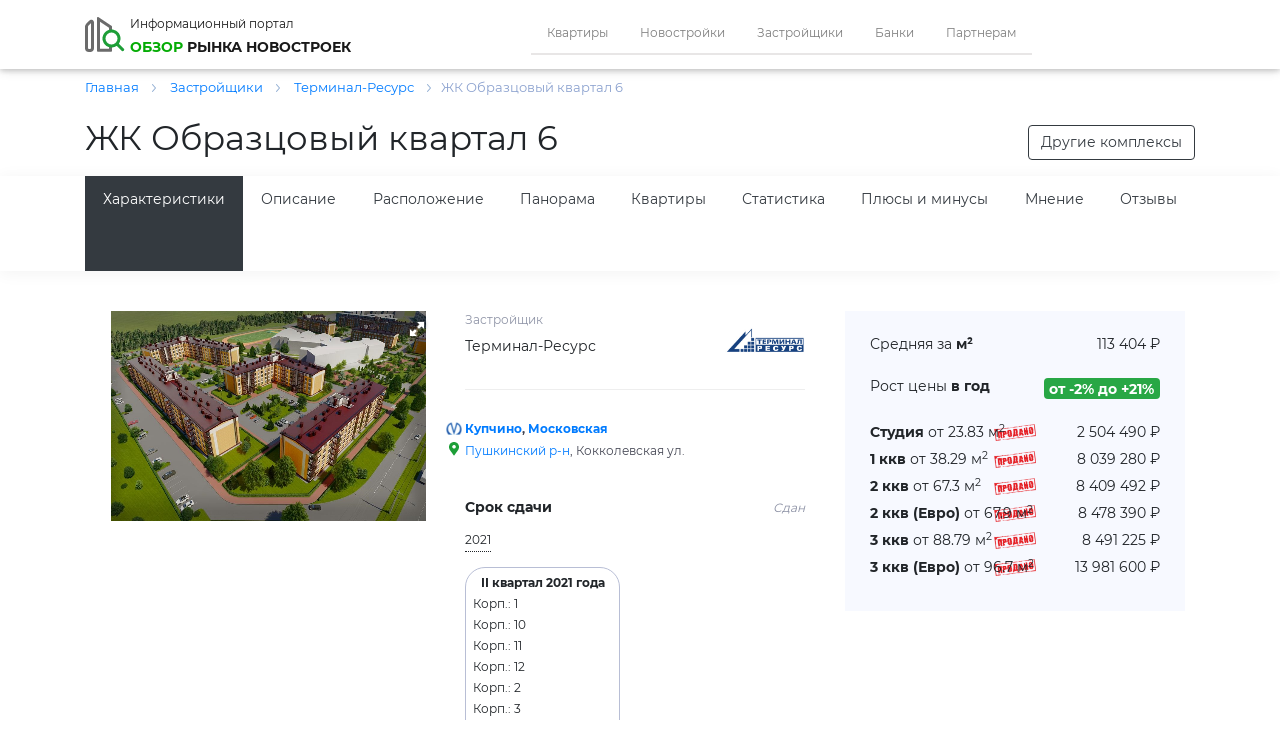

--- FILE ---
content_type: text/html; charset=UTF-8
request_url: https://obzor78.ru/zastrojshchiki/terminal-resurs/obrazcovyy-kvartal-6
body_size: 54904
content:




<!DOCTYPE html>
<html lang="ru">
<head lang="ru">
    <title>ЖК Образцовый квартал 6 от Терминал-Ресурс цены на квартиры, планировки, отзывы, расположение на карте Санкт-Петербурга</title>
    <meta http-equiv="Content-Type" content="text/html; charset=utf-8">
    <meta http-equiv="X-UA-Compatible" content="IE=edge">
    <meta name="viewport" content="width=device-width, initial-scale=1" id="viewport-meta">
    
    <link rel="apple-touch-icon" sizes="57x57" href="/img/icons/favicon/apple-icon-57x57.png">
	<link rel="apple-touch-icon" sizes="60x60" href="/img/icons/favicon/apple-icon-60x60.png">
	<link rel="apple-touch-icon" sizes="72x72" href="/img/icons/favicon/apple-icon-72x72.png">
	<link rel="apple-touch-icon" sizes="76x76" href="/img/icons/favicon/apple-icon-76x76.png">
	<link rel="apple-touch-icon" sizes="114x114" href="/img/icons/favicon/apple-icon-114x114.png">
	<link rel="apple-touch-icon" sizes="120x120" href="/img/icons/favicon/apple-icon-120x120.png">
	<link rel="apple-touch-icon" sizes="144x144" href="/img/icons/favicon/apple-icon-144x144.png">
	<link rel="apple-touch-icon" sizes="152x152" href="/img/icons/favicon/apple-icon-152x152.png">
	<link rel="apple-touch-icon" sizes="180x180" href="/img/icons/favicon/apple-icon-180x180.png">
	<link rel="icon" type="image/png" sizes="192x192"  href="/img/icons/favicon/android-icon-192x192.png">
	<link rel="icon" type="image/png" sizes="32x32" href="/img/icons/favicon/favicon-32x32.png">
	<link rel="icon" type="image/png" sizes="96x96" href="/img/icons/favicon/favicon-96x96.png">
	<link rel="icon" type="image/png" sizes="16x16" href="/img/icons/favicon/favicon-16x16.png">
	<link rel="manifest" href="/img/icons/favicon/manifest.json">
	<meta name="msapplication-TileColor" content="#343a40">
	<meta name="msapplication-TileImage" content="/img/icons/favicon/ms-icon-144x144.png">
    <meta name="theme-color" content="#343a40">
    
    <meta name="description" content="Квартиры в ЖК Образцовый квартал 6 - цены от 2.5 млн рублей,площадь от 23.7 м2. Планировки, отзывы, фото, планы корпусов и ход строительства жилого комплекса Образцовый квартал 6.">    
    <meta property="og:type" content="website">
    <meta property="og:site_name" content="">
    <meta property="og:title" content="ЖК Образцовый квартал 6 от Терминал-Ресурс цены на квартиры, планировки, отзывы, расположение на карте Санкт-Петербурга">
    <meta property="og:description" content="Квартиры в ЖК Образцовый квартал 6 - цены от 2.5 млн рублей,площадь от 23.7 м2. Планировки, отзывы, фото, планы корпусов и ход строительства жилого комплекса Образцовый квартал 6.">
    <meta property="og:url" content="https://obzor78.ru/zastrojshchiki/terminal-resurs/obrazcovyy-kvartal-6">
    <meta property="og:locale" content="ru_RU">
    <meta property="og:image" content="https://obzor78.ru/complex_files/NewComplexFiles/460ef867cf0bc29bd659b2c41669ef6a.jpg">

			<meta name="yandex-verification" content="033dc874538238f3" />
			<meta name="yandex-verification" content="00a5c722243579ef" />
			<meta name="google-site-verification" content="G48BTKiik9nS7b5D9JUuiwsUotZusz9wyqit38SibjA" />
			<meta name='wmail-verification' content='efd5a007a268bd7c166031388e751d0e' />
			<meta name="msvalidate.01" content="CAA28D25805FA9E1D892895E1FFF3D2E" />
		<script  type="text/javascript" src="/js/bundel.js"></script><link   rel="stylesheet" href="/css/bundel.css"  media="all" type="text/css"/>    
    
    <script type="text/javascript">json_to_gb_var('{"dSearchType_orig":"flat"}');</script>
</head>

<body id="mainbody" lang="ru">
	<header>

	</header>
	<nav class="navbar navbar-expand-lg navbar-light shadow-1 ">
        <div class="container">
            <a href="/" class="navbar-brand">
	            <div class="logo">
		            <div>
                        <img src="/img/icons/logo_light.svg" alt="logo">
		            </div>
		            <div class="logo_text">
			            <span>Информационный портал</span><br>
			            <span><span class="green">обзор</span> рынка новостроек</span>
		            </div>
	            </div>
            </a>
			<div class="mobile phone">
							</div>
            <button class="navbar-toggler" type="button" data-toggle="collapse" data-target="#mainNavbarContent" aria-label="Toggle nav" aria-controls="mainNavbarContent" aria-expanded="false">
                <span class="navbar-toggler-icon"></span>
            </button>
            <div class="collapse navbar-collapse" id="mainNavbarContent">
                <ul class="navbar-nav m-auto">
                    <li class="nav-item"><a href="/kvartiry" class="nav-link">Квартиры</a></li>
		    		<li class="nav-item"><a href="/novostroyki" class="nav-link">Новостройки</a></li>
                    <li class="nav-item"><a href="/zastrojshchiki" class="nav-link">Застройщики</a></li>
					<li class="nav-item"><a href="/banki" class="nav-link">Банки</a></li>
					<li class="nav-item"><a href="/partner" class="nav-link">Партнерам</a></li>
                </ul>
                <div class="form-inline my-2 my-lg-0">
                                    </div>
            </div>
        </div>
	</nav>
	<div class="container"><div class="bc" itemscope="" itemtype="http://schema.org/BreadcrumbList">
                    <span itemscope="" itemprop="itemListElement" itemtype="http://schema.org/ListItem">
                        <a itemprop="item"  href="/" title="Главная">
                                <span itemprop="name"> Главная </span>
                                <meta itemprop="position" content="1">
                        </a> <span class='bc_arrow'></span>
                    </span>    
	
								<span itemscope="" itemprop="itemListElement" itemtype="http://schema.org/ListItem">
									<a itemprop="item" href="/zastrojshchiki" title="Застройщики">
											<span itemprop="name"> Застройщики   </span>
											<meta itemprop="position" content="2">
									</a>
									<span class='bc_arrow' ></span>
								</span>
								<span itemscope="" itemprop="itemListElement" itemtype="http://schema.org/ListItem">
									<a itemprop="item" href="/zastrojshchiki/terminal-resurs" title="Терминал-Ресурс">
											<span itemprop="name"> Терминал-Ресурс   </span>
											<meta itemprop="position" content="3">
									</a>
									<span class='bc_arrow' ></span>
								</span><span class="bc_last">ЖК Образцовый квартал 6</span></div></div>


		<a name="top"></a>
		<section class="objectPage" itemscope="" itemtype="http://schema.org/Product">
		
			<section class="title container-fluid mb-0">
				<div class="container">
					<h1 itemprop="name">ЖК Образцовый квартал 6</h1>
					<a href="/novostroyki" target="_blank" role="button" class="btn btn-outline-dark">Другие комплексы</a>
					
				</div>
			</section>
	
			
			<nav class="pageNav container-fluid position-sticky">
				<div class="container">
					<ul class="nav nav-pills nav-fill">
						
						<li class="nav-item"><a href="#top" class="nav-link btn-outline-dark active">Характеристики</a></li>
						<li class="nav-item"><a href="#descr" class="nav-link btn-outline-dark">Описание</a></li>
						<li class="nav-item"><a href="#raspoloj" class="nav-link btn-outline-dark">Расположение</a></li>
		<li class="nav-item"><a href="#pano" class="nav-link btn-outline-dark">Панорама</a></li><li class="nav-item"><a href="#flats" class="nav-link btn-outline-dark">Квартиры</a></li><li class="nav-item"><a href="#graf" class="nav-link btn-outline-dark">Статистика</a></li><li class="nav-item"><a href="#plusminus" class="nav-link btn-outline-dark">Плюсы и минусы</a></li><li class="nav-item"><a href="#opinion" class="nav-link btn-outline-dark">Мнение</a></li>
						<li class="nav-item"><a href="#complexReviews" class="nav-link btn-outline-dark">Отзывы</a></li>
					</ul>
				</div>
			</nav>
		

			<section class="detales container-fluid">
				<div class="container">
					<div class="card-deck">
						<div class="img col-xs-12 col-sm-12 col-md-6 col-lg-4">
							
			<div class="fotorama small"  data-allowfullscreen="true" 
			     data-width="350" data-clicklink="fullscreen" data-height="210" data-autoplay="false" data-loop="true" ><img src="/complex_files/Obrazcovyy-kvartal-6_460ef867cf0bc29bd659b2c41669ef6a.jpg"    itemprop="image" onerror="if (this.src != '/img/icons/no_gk_photo.png') this.src = '/img/icons/no_gk_photo.png';"></div>
							<div class="rate"><div class="mb-3"></div></div>
							
							
							<!--div class="share">
								<div class="ya-share2" data-services="vkontakte,facebook,odnoklassniki,twitter" data-url="https://www.obzor78.ru/zastrojshchiki/terminal-resurs/obrazcovyy-kvartal-6"></div>
							</div-->
							
						</div>
						<div class="info col-xs-12 col-sm-12 col-md-6 col-lg-4">
							<div class="dev" itemprop="brand" itemscope itemtype="http://schema.org/Brand">
								<div>
									<div class="title">Застройщик</div>
									<div itemprop="name"><a href="/zastrojshchiki/terminal-resurs" target="_blank">Терминал-Ресурс</a></div>
								</div>
								<a href="/zastrojshchiki/terminal-resurs" target="_blank"><img src="/dev_files/1171.jpg" alt="Терминал-Ресурс" itemprop="logo"></a>
							</div>
							<div class="address">
				<div class="metroPathTime">
			<b><a class="d-inline-block" target="_blank" href="/novostroyki/metro-kupchino">Купчино</a>, <a class="d-inline-block" target="_blank" href="/novostroyki/metro-moskovskaya">Московская</a></b><!--div class="pathTime walk">15 мин.</div--></div><div class="districtStreet"><span class="addr-icon"><a class="d-inline-block" target="_blank" href="/novostroyki/rayon-pushkinskiy">Пушкинский р-н</a>, Кокколевская ул.</span></div></div>
							<div class="dateEnd">
								<div class="buildProgress">
									<b>Срок сдачи</b>
									<div class="ready">Сдан</div>
								</div>
								
			<div class="year">
		
				<div class="yearItem">2021</div>
			
			</div>
			<div class="quoter">
		
				<div class="quoterItem">
				    <span><b>II  квартал 2021 года</b></span>
				<div class="text-left mt-1">Корп.: 1</div><div class="text-left mt-1">Корп.: 10</div><div class="text-left mt-1">Корп.: 11</div><div class="text-left mt-1">Корп.: 12</div><div class="text-left mt-1">Корп.: 2</div><div class="text-left mt-1">Корп.: 3</div><div class="text-left mt-1">Корп.: 4</div><div class="text-left mt-1">Корп.: 9</div>
				</div>
			
			</div>
		
							</div>
							<div class="type">
								<div class="twoRowItem icon-house_type">
									<div class="d-inline-block">
										<div class="twoRowItemUp">Тип дома</div>
										<div class="twoRowItemDown"><a class="d-inline-block" target="_blank" href="/novostroyki/material-kirpichno-monolitnyy">Кирпич + Монолит</a></div>
									</div>
								</div>
								<div class="twoRowItem icon-floors">
									<div class="d-inline-block">
										<div class="twoRowItemUp">Этажей</div>
										<div class="twoRowItemDown">5</div>
									</div>
								</div>
							</div>
							
							<div class="decor mb-3 icon-decor">
								<div class="d-inline-block">
									<div class="title mb-1">Отделка</div>
									<div><span class="d-inline-block mr-1">Без отделки</span><span class="d-inline-block mr-1">Подчистовая</span></div>
								</div>
							</div>
			
						</div>
						<div class="info col-xs-12 col-sm-12 col-md-12 col-lg-4">
							<div class="price">
								<div class="flatItem spec">
									<div class="flatType">Средняя за <b>м²</b></div>
									<div class="flatPrice">113 404 ₽</div>
								</div>
								<div class="flatItem spec">
									<div class="flatType">Рост цены <b>в год</b></div>
									<div class="flatPrice" style="min-width: 65px;"><span class="badge badge-success w-100" style="font-size: 100%;">от -2% до +21%</span></div>
								</div>
								
					
					<div class="flatItem sold_complex_min_flats">
						<div class="flatType"><b>Студия</b> от 23.83 м<sup>2</sup></div>
						<div class="flatPrice">2 504 490 ₽</div>
					</div>
					
				
					
					<div class="flatItem sold_complex_min_flats">
						<div class="flatType"><b>1 ккв</b> от 38.29 м<sup>2</sup></div>
						<div class="flatPrice">8 039 280 ₽</div>
					</div>
					
				
					
					<div class="flatItem sold_complex_min_flats">
						<div class="flatType"><b>2 ккв</b> от 67.3 м<sup>2</sup></div>
						<div class="flatPrice">8 409 492 ₽</div>
					</div>
					
				
					
					<div class="flatItem sold_complex_min_flats">
						<div class="flatType"><b>2 ккв (Евро)</b> от 67.9 м<sup>2</sup></div>
						<div class="flatPrice">8 478 390 ₽</div>
					</div>
					
				
					
					<div class="flatItem sold_complex_min_flats">
						<div class="flatType"><b>3 ккв</b> от 88.79 м<sup>2</sup></div>
						<div class="flatPrice">8 491 225 ₽</div>
					</div>
					
				
					
					<div class="flatItem sold_complex_min_flats">
						<div class="flatType"><b>3 ккв (Евро)</b> от 96.7 м<sup>2</sup></div>
						<div class="flatPrice">13 981 600 ₽</div>
					</div>
					
				
							</div>
							<div class="btn_block">
								
								
							</div>
						</div>
					</div>
					
				</div>
			</section>

			
			
			<section class="descr container-fluid" itemprop="description">
				<a name="descr"></a>
				<div class="container">
					<h2>Описание</h2>
					<p class="MsoNormal"><span style="mso-bidi-font-weight: bold;">Жилой комплекс &laquo;Образцовый квартал 6&raquo; возводит компания &laquo;Терминал-Ресурс&raquo; - ЖК строится в рамках освоения территорий &laquo;На Царскосельских холмах&raquo; и является шестым по счету жилым объектом в данной локации от застройщика. Строительство объекта началось в апреле 2019-го года, в то же время стартовали продажи квартир. Все четыре корпуса, которые входят в ЖК, планируется сдать во втором квартале 2021-го года.</span></p>
<p class="MsoNormal"><span style="mso-bidi-font-weight: bold;">В четырех пятиэтажных корпусах появится 383 квартиры различных метражей и планировок. На сегодняшний день в продаже имеются студии площадью 23 квадратных метра, &laquo;однушки&raquo; от 36 до 63 &laquo;квадратов&raquo;, двухкомнатные квартиры от 59 до 89 &laquo;квадратов&raquo; и &laquo;трешки&raquo; от 86 до 89 квадратных метров. Высота потолков составляет 3,8 метров на мансардном этаже и 2,75 на остальных. Жилье будет передаваться покупателям с предчистовой отделкой, которая включит подготовку поверхностей к поклейке обоями, покраске, укладке напольными покрытиями и керамической плиткой. Будут установлены двухкамерные стеклопакеты, входные двери, также застройщик осуществит разводку электричества и остеклит балконы. В санузлах планируется установить теплые водяные полы </span><span lang="EN-US" style="mso-ansi-language: EN-US; mso-bidi-font-weight: bold;">Uponor</span><span style="mso-bidi-font-weight: bold;">.</span></p>
<p class="MsoNormal"><span style="mso-bidi-font-weight: bold;">Дома оборудуют газовыми котельными и системой очистки воды. Секции оснастят малошумными лифтами </span><span lang="EN-US" style="mso-ansi-language: EN-US; mso-bidi-font-weight: bold;">Schindler</span><span style="mso-bidi-font-weight: bold;">.</span></p>
<p class="MsoNormal"><span style="mso-bidi-font-weight: bold;">Четыре корпуса располагаются таким образом, что между ними образуется закрытый двор &ndash; в нем застройщик обещает благоустроить зоны для прогулок, организовать детские и спортивные площадки. Также будет построена автостоянка на 155 автомобилей. Подземный паркинг проектом не предусмотрен.</span></p>
<p class="MsoNormal"><span style="mso-bidi-font-weight: bold;">Рядом с ЖК &laquo;Образцовый квартал 6&raquo; будет открыта школа. Также в микрорайоне строятся детские сады, один из которых работает с 2018-го года. Также внутренняя инфраструктура проекта &laquo;На Царскосельских холмах&raquo; включает бизнес-центр, торговый центр, спортивный клуб, теннисные корты, футбольное мини-поле &ndash; все эти объекты должны появиться в самое ближайшее время. Уже сегодня здесь осуществляют свою работу продуктовые магазины, конный клуб, ледовая арена.</span></p>
<p class="MsoNormal"><span style="mso-bidi-font-weight: bold;">Квартал строится в соответствии с требованиями Федерального закона №214. Объект аккредитован крупными банковскими учреждениями, среди которых Сбербанк, Россельхозбанк, Росбанк, Газпромбанк, банки &laquo;ДОМ РФ&raquo;, &laquo;Открытие&raquo;, &laquo;Ак Барс&raquo;, &laquo;Уралсиб&raquo;, &laquo;Юникредит&raquo;, ВТБ и другие.</span></p>
<p class="MsoNormal"><strong style="mso-bidi-font-weight: normal;">Инфраструктура</strong></p>
<p class="MsoNormal"><span style="mso-bidi-font-weight: bold;">Инфраструктура микрорайона находится на стадии развития &ndash; на данный момент в пешей доступности от ЖК &laquo;Образцовый квартал 6&raquo; располагаются детский сад №47, конный клуб &laquo;Райдер&raquo;. Ближайшая школа №353 находится в 15 минутах езды на транспорте. Торговая инфраструктура представлена магазинами &laquo;Пятерочка&raquo;, &laquo;Магнит&raquo;, &laquo;Фермерские продукты&raquo;, &laquo;Овощи и фрукты&raquo;. Кроме того, рядом находится &laquo;ЭкспоФорум&raquo;, где проходят интересные выставки и иные мероприятия. Здесь работает единственный ресторан, находящийся поблизости &ndash; </span><span lang="EN-US" style="mso-ansi-language: EN-US; mso-bidi-font-weight: bold;">Gril</span><span style="mso-bidi-font-weight: bold;">&rsquo;. За несколько минут удастся доехать до &laquo;Туутари парка&raquo;, порядка 15-20 минут отделяют объект от города Пушкин с его дворцово-парковыми комплексами и различными заведениями.</span></p>
<p class="MsoNormal"><strong style="mso-bidi-font-weight: normal;">Экология</strong></p>
<p class="MsoNormal"><span style="mso-bidi-font-weight: bold;">Экология местности благоприятная &ndash; поблизости находятся крупные лесопарковые зоны, охранная зона Пулковской обсерватории, Пулковское водохранилище. Основными источниками загрязнения служат транспортные магистрали, пролегающие поблизости. Крупных промышленных объектов рядом нет, ближайший завод располагается в нескольких километрах от комплекса. Сам микрорайон неплохо озеленен, также планируется высадка деревьев и кустарников по мере реализации проекта.</span></p>
					
				</div>
			</section>
			
	
			<section class="raspoloj container-fluid">
				<a name="raspoloj"></a>
				<div class="container">
					<h2>Расположение</h2>
					<div class="address">
				<div class="metroPathTime">
			<b><a class="d-inline-block" target="_blank" href="/novostroyki-karta/metro-kupchino">Купчино</a>, <a class="d-inline-block" target="_blank" href="/novostroyki-karta/metro-moskovskaya">Московская</a></b><!--div class="pathTime walk">15 мин.</div--></div><div class="districtStreet"><span class="addr-icon"><a class="d-inline-block" target="_blank" href="/novostroyki-karta/rayon-pushkinskiy">Пушкинский р-н</a>, Кокколевская ул.</span></div></div>
					<div class="map" id="OneComplexMap">
						<div id="ComplexMapJSConteiner" class="display_none"></div>
						<div id="ComplexMapConteiner"   style="width:100%; height:160px;"></div>
						<script> 
						    document.addEventListener('DOMContentLoaded',function(){
							AloadJsToDivAndExecute('ComplexMapJSConteiner','&mtype=onecomplex&dstdiv=ComplexMapConteiner&mjson=[base64]','/ajaxdata/MapService.php');
						    });
						</script>				
						<div class="mapMore" onClick="MoveMap(global_myMap,'ComplexMapConteiner');" id="btnMapResize">Развернуть карту</div>
					</div>
					
					<div itemscope itemtype="http://schema.org/FAQPage">
						<div class="howToGet" itemprop="mainEntity" itemscope itemtype="http://schema.org/Question">
							<h3 itemprop="name">Как добраться до ЖК Образцовый квартал 6</h3>
							<meta itemprop="text" content="Как добраться до ЖК Образцовый квартал 6">
							<div itemprop="acceptedAnswer" itemscope itemtype="http://schema.org/Answer">
								<p>
									<div itemprop="text"><p class="MsoNormal">Метро в пешей доступности от комплекса нет &ndash; ближайшая станция &laquo;Шушары&raquo; находится в двух часах ходьбы. Добираться удобнее всего наземным транспортом. Так, недалеко от комплекса, на Петербургском шоссе есть остановка &laquo;Кокколевская улица&raquo;, где проходят автобусы №187 и &laquo;ТРК Лето &ndash; Пушкин&raquo;, маршрутные такси К-299, К-545. Доехать можно как от станции метро &laquo;Московская&raquo;, так и от железнодорожной станции &laquo;Царское село&raquo; в Пушкине.</p>
<p class="MsoNormal">Автомобилисты могут использовать пролегающие рядом автомагистрали &ndash; Пулковское, Петербургское, Волхонское, Кузьминское шоссе, Витебский проспект, Московское шоссе, КАД и ЗСД. От Гостиного двора маршрут следующий: Садовая улица &ndash; Московский проспект &ndash; Пулковское шоссе &ndash; Петербургское шоссе &ndash; Кокколевская улица. Время в пути составит 30 минут без учета пробок и вдвое-втрое больше в час пик. Съезд на Западный скоростной диаметр и Кольцевую автодорогу расположен в шести с половиной километрах. Добраться от аэропорта &laquo;Пулково&raquo; можно за 12 минут без учета пробок &ndash; аэропорт от ЖК отделяет всего девять километров.</p></div>
								</p>
							</div
						</div>
					</div>
			
				</div>
			</section>
			
			
			<section class="pano container-fluid">
				<a name="pano"></a>
				<div class="container">
					<h2>Панорама ЖК Образцовый квартал 6</h2>
					<div class="embed-responsive embed-responsive-16by9">
					    <iframe data-pano-src="https://pano.3bita.ru/obraztzovyj_kvartal_6//?show_card=no&show_builder_name=no&show_realty_name=no"		
					     width="100%" height="600" allowFullScreen="true" frameborder="0"></iframe>
					    <script type="text/javascript" src="https://pano.3bita.ru/js/defer.js"></script>
					</div>
				</div>
			</section>
			
	
			<section class="flats container-fluid">
			
				<a name="flats"></a>
				<div class="container">
					<h2>Квартиры в продаже в ЖК Образцовый квартал 6</h2>
				</div>
		
<section class="filter container-fluid" id="filter-view">
	<form class="container">
		<div class="top-filter-group d-lg-flex">
			<div class="btn-group myselectchbox" role="group">
				
					<div class="btn-group" role="group" id="vrooms-grpdiv">
						<button id="vrooms-btn" type="button" class="btn btn-outline-secondary dropdown-toggle" data-toggle="dropdown" aria-haspopup="true" aria-expanded="false">
							Все квартиры
						</button>
						<div class="dropdown-menu px-1" aria-labelledby="vrooms-btn" id="vrooms" data-filter_data="drooms">
				
						<div class="dropdown-item custom-control custom-checkbox" style="display:none;">
							<input type="checkbox" class="custom-control-input ddchb" id="vrooms_0" data-filter_data="drooms" value="-1" >
							<label class="custom-control-label" for="vrooms_0" data-value="-1">Все квартиры</label>
						</div> 
				
						<div class="dropdown-item custom-control custom-checkbox" style="">
							<input type="checkbox" class="custom-control-input ddchb" id="vrooms_1" data-filter_data="drooms" value="Studiya" >
							<label class="custom-control-label" for="vrooms_1" data-value="Studiya">Студия</label>
						</div> 
				
						<div class="dropdown-item custom-control custom-checkbox" style="">
							<input type="checkbox" class="custom-control-input ddchb" id="vrooms_2" data-filter_data="drooms" value="1kkv" >
							<label class="custom-control-label" for="vrooms_2" data-value="1kkv">1 ккв</label>
						</div> 
				
						<div class="dropdown-item custom-control custom-checkbox" style="">
							<input type="checkbox" class="custom-control-input ddchb" id="vrooms_3" data-filter_data="drooms" value="2kkvEvro" >
							<label class="custom-control-label" for="vrooms_3" data-value="2kkvEvro">2 ккв (Евро)</label>
						</div> 
				
						<div class="dropdown-item custom-control custom-checkbox" style="">
							<input type="checkbox" class="custom-control-input ddchb" id="vrooms_4" data-filter_data="drooms" value="2kkv" >
							<label class="custom-control-label" for="vrooms_4" data-value="2kkv">2 ккв</label>
						</div> 
				
						<div class="dropdown-item custom-control custom-checkbox" style="">
							<input type="checkbox" class="custom-control-input ddchb" id="vrooms_5" data-filter_data="drooms" value="3kkvEvro" >
							<label class="custom-control-label" for="vrooms_5" data-value="3kkvEvro">3 ккв (Евро)</label>
						</div> 
				
						<div class="dropdown-item custom-control custom-checkbox" style="">
							<input type="checkbox" class="custom-control-input ddchb" id="vrooms_6" data-filter_data="drooms" value="3kkv" >
							<label class="custom-control-label" for="vrooms_6" data-value="3kkv">3 ккв</label>
						</div> 
				
						<div class="dropdown-item custom-control custom-checkbox" style="">
							<input type="checkbox" class="custom-control-input ddchb" id="vrooms_7" data-filter_data="drooms" value="4kkv" >
							<label class="custom-control-label" for="vrooms_7" data-value="4kkv">4 ккв</label>
						</div> 
				
						<div class="dropdown-item custom-control custom-checkbox" style="">
							<input type="checkbox" class="custom-control-input ddchb" id="vrooms_8" data-filter_data="drooms" value="4kkvEvro" >
							<label class="custom-control-label" for="vrooms_8" data-value="4kkvEvro">4 ккв (Евро)</label>
						</div> 
				
						<div class="dropdown-item custom-control custom-checkbox" style="">
							<input type="checkbox" class="custom-control-input ddchb" id="vrooms_9" data-filter_data="drooms" value="4kplus" >
							<label class="custom-control-label" for="vrooms_9" data-value="4kplus">4к+</label>
						</div> 
				
						<div class="dropdown-item custom-control custom-checkbox" style="">
							<input type="checkbox" class="custom-control-input ddchb" id="vrooms_10" data-filter_data="drooms" value="Kpom" >
							<label class="custom-control-label" for="vrooms_10" data-value="Kpom">К. пом</label>
						</div> 
				
						</div>
					</div>
				
			</div>
			<div class="input-group mr-2">
				<input 
				    type="text" 
				    id="vmaxamount" 
				    value="" 
				    data-filter_data="dmaxamount" 
				    class="form-control outline-secondary" 
				    placeholder="до" 
				    aria-label="Amount (to the nearest RUB)" 
				    aria-describedby="amountFrom"
				    OnKeyUp="OktetAdd(document.getElementById('vmaxamount').value, 'vmaxamount', this);";>
				<div class="input-group-append">
					<span class="input-group-text outline-secondary" id="amountFrom">₽</span>
				</div>
			</div>
			
			<div class="btn-group myselect" role="group">
				
					<div class="btn-group" role="group">
						<button id="vcorptr-btn" type="button" class="btn btn-outline-secondary dropdown-toggle" data-toggle="dropdown" aria-haspopup="true" aria-expanded="false">
							Все корпуса
						</button>
						<div class="dropdown-menu" aria-labelledby="vcorptr-btn" id="vcorptr" data-filter_data="dcorptr">
				<a class="dropdown-item " data-value="-1" data-parent="vcorptr" class="">Все корпуса</a> <a class="dropdown-item " data-value="korp1" data-parent="vcorptr" class="">Корп.: 1</a> <a class="dropdown-item " data-value="korp2" data-parent="vcorptr" class="">Корп.: 2</a> <a class="dropdown-item " data-value="korp4" data-parent="vcorptr" class="">Корп.: 4</a> <a class="dropdown-item " data-value="korp3" data-parent="vcorptr" class="">Корп.: 3</a> <a class="dropdown-item " data-value="korp12" data-parent="vcorptr" class="">Корп.: 12</a> <a class="dropdown-item " data-value="korp10" data-parent="vcorptr" class="">Корп.: 10</a> <a class="dropdown-item " data-value="korp11" data-parent="vcorptr" class="">Корп.: 11</a> <a class="dropdown-item " data-value="korp9" data-parent="vcorptr" class="">Корп.: 9</a> 
						</div>
					</div>
				
			</div>
			
			<div class="btn-group myselect" role="group">
				
					<div class="btn-group" role="group">
						<button id="venddt-btn" type="button" class="btn btn-outline-secondary dropdown-toggle" data-toggle="dropdown" aria-haspopup="true" aria-expanded="false">
							Любой срок сдачи
						</button>
						<div class="dropdown-menu" aria-labelledby="venddt-btn" id="venddt" data-filter_data="denddt">
				<a class="dropdown-item " data-value="-1" data-parent="venddt" class="">Любой срок сдачи</a> <a class="dropdown-item " data-value="passed" data-parent="venddt" class="">Сдан</a> <a class="dropdown-item " data-value="notpassed" data-parent="venddt" class="">Строится</a> <a class="dropdown-item " data-value="2026-03-31" data-parent="venddt" class="">До 1 квартала 2026</a> <a class="dropdown-item " data-value="2026-06-30" data-parent="venddt" class="">До 2 квартала 2026</a> <a class="dropdown-item " data-value="2026-09-30" data-parent="venddt" class="">До 3 квартала 2026</a> <a class="dropdown-item " data-value="2026-12-31" data-parent="venddt" class="">До 4 квартала 2026</a> <a class="dropdown-item " data-value="2027-03-31" data-parent="venddt" class="">До 1 квартала 2027</a> <a class="dropdown-item " data-value="2027-06-30" data-parent="venddt" class="">До 2 квартала 2027</a> <a class="dropdown-item " data-value="2027-09-30" data-parent="venddt" class="">До 3 квартала 2027</a> <a class="dropdown-item " data-value="2027-12-31" data-parent="venddt" class="">До 4 квартала 2027</a> <a class="dropdown-item " data-value="2028-03-31" data-parent="venddt" class="">До 1 квартала 2028</a> <a class="dropdown-item " data-value="2028-06-30" data-parent="venddt" class="">До 2 квартала 2028</a> <a class="dropdown-item " data-value="2028-09-30" data-parent="venddt" class="">До 3 квартала 2028</a> <a class="dropdown-item " data-value="2028-12-31" data-parent="venddt" class="">До 4 квартала 2028</a> <a class="dropdown-item " data-value="2029-03-31" data-parent="venddt" class="">До 1 квартала 2029</a> <a class="dropdown-item " data-value="2029-06-30" data-parent="venddt" class="">До 2 квартала 2029</a> <a class="dropdown-item " data-value="2029-09-30" data-parent="venddt" class="">До 3 квартала 2029</a> <a class="dropdown-item " data-value="2029-12-31" data-parent="venddt" class="">До 4 квартала 2029</a> <a class="dropdown-item " data-value="2030-06-30" data-parent="venddt" class="">До 2 квартала 2030</a> 
						</div>
					</div>
				
			</div>
			<button type="button" class="btn btn-outline-dark mx-lg-2" data-toggle="collapse" data-target="#filter_dop_params" aria-expanded="false" aria-controls="filter_dop_params" onclick="ShowFstParams();">Еще детали<span id="filter_dop_params_count"> </span></button>
			<button type="button" class="btn btn-success btn-submit-filter" onclick="StartFind();">Найти</button>
		</div>
		<div class="collapse" id="filter_dop_params">

			<div class="form-row mt-4 mx-0">

				<div class="col-sm-12 col-md-12 col-lg-6"> <!-- первый столбик в дополнительных параметрах фильтра -->

					<div class="form-group">
						<label for="vstotal">Общая площадь</label>
						<div class="input-group">
							<input type="text" value="" class="form-control outline-secondary" id="vstotal" data-filter_data="dstotal" aria-describedby="vstotalHelp" placeholder="от">
							<div class="input-group-append">
								<span class="input-group-text outline-secondary">м<sup>2</sup></span>
							</div>
						</div>
					</div>

					<div class="form-group">
						<label for="SKitchen">Площадь кухни</label>
						<div class="input-group">
							<input type="text" value="" class="form-control outline-secondary" id="vskitchen" data-filter_data="dskitchen" aria-describedby="dskitchenHelp" placeholder="от">
							<div class="input-group-append">
								<span class="input-group-text outline-secondary">м<sup>2</sup></span>
							</div>
						</div>
					</div>

					<hr>

					<div class="form-group">
						<label for="dist_time">До метро не более</label>
						<div class="input-group">
							<input type="text" value="" class="form-control outline-secondary" id="vTimeFromMetro" data-filter_data="dTimeFromMetro" aria-describedby="vTimeFromMetroHelp" placeholder="минут">
						</div>
					</div>
					<div class="btn-group w-245 myselect" role="group">
						
					<div class="btn-group" role="group">
						<button id="vWayTypeFromMetro-btn" type="button" class="btn btn-outline-secondary dropdown-toggle" data-toggle="dropdown" aria-haspopup="true" aria-expanded="false">
							Пешком
						</button>
						<div class="dropdown-menu" aria-labelledby="vWayTypeFromMetro-btn" id="vWayTypeFromMetro" data-filter_data="dWayTypeFromMetro">
				<a class="dropdown-item " data-value="0" data-parent="vWayTypeFromMetro" class="">Пешком</a> <a class="dropdown-item " data-value="1" data-parent="vWayTypeFromMetro" class="">На транспорте</a> 
						</div>
					</div>
				
					</div>

					<div class="form-group">
						<label for="btnGroupCost">Стоимость</label>
						<div class="btn-group myselect" role="group">
							
					<div class="btn-group" role="group">
						<button id="vCostType-btn" type="button" class="btn btn-outline-secondary dropdown-toggle" data-toggle="dropdown" aria-haspopup="true" aria-expanded="false">
							За все
						</button>
						<div class="dropdown-menu" aria-labelledby="vCostType-btn" id="vCostType" data-filter_data="dCostType">
				<a class="dropdown-item " data-value="-1" data-parent="vCostType" class="">За все</a> <a class="dropdown-item " data-value="1" data-parent="vCostType" class="">За м</a> 
						</div>
					</div>
				
						</div>
					</div>
					<div class="form-group w-245">
						<label for="btnType">Тип</label>
						<div class="btn-group w-245 myselect" role="group">
							
					<div class="btn-group" role="group">
						<button id="vFlatClass-btn" type="button" class="btn btn-outline-secondary dropdown-toggle" data-toggle="dropdown" aria-haspopup="true" aria-expanded="false">
							Любой класс
						</button>
						<div class="dropdown-menu" aria-labelledby="vFlatClass-btn" id="vFlatClass" data-filter_data="dFlatClass">
				<a class="dropdown-item " data-value="-1" data-parent="vFlatClass" class="">Любой класс</a> <a class="dropdown-item " data-value="1" data-parent="vFlatClass" class="">Бизнес</a> <a class="dropdown-item " data-value="2" data-parent="vFlatClass" class="">Комфорт</a> <a class="dropdown-item " data-value="3" data-parent="vFlatClass" class="">Эконом</a> <a class="dropdown-item " data-value="4" data-parent="vFlatClass" class="">Элит</a> 
						</div>
					</div>
				
						</div>
					</div>

					<div class="form-group">
						
						<div class="custom-control custom-checkbox my-1 mr-sm-2">
							<input type="checkbox" class="custom-control-input" id="vinstallment" data-filter_data="dinstallment" >
							<label class="custom-control-label" for="vinstallment">Рассрочка</label>
						</div>
		
						
						<div class="custom-control custom-checkbox my-1 mr-sm-2">
							<input type="checkbox" class="custom-control-input" id="vmortgage" data-filter_data="dmortgage" >
							<label class="custom-control-label" for="vmortgage">Ипотека</label>
						</div>
		
						
						<div class="custom-control custom-checkbox my-1 mr-sm-2">
							<input type="checkbox" class="custom-control-input" id="vsubsidy" data-filter_data="dsubsidy" >
							<label class="custom-control-label" for="vsubsidy">Субсидии</label>
						</div>
		
					</div>
					<div class="form-group w-245" style="vertical-align: top;">
						
						<div class="custom-control custom-checkbox my-1 mr-sm-2">
							<input type="checkbox" class="custom-control-input" id="vmaternitycapital" data-filter_data="dmaternitycapital" >
							<label class="custom-control-label" for="vmaternitycapital">Материнский капитал</label>
						</div>
		
						
						<div class="custom-control custom-checkbox my-1 mr-sm-2">
							<input type="checkbox" class="custom-control-input" id="vmilitarymortgage" data-filter_data="dmilitarymortgage" >
							<label class="custom-control-label" for="vmilitarymortgage">Военная ипотека</label>
						</div>
		
					</div>

					<div class="form-group w-100" style="padding-right: 115px;">
						<label for="btnBanks">Банк</label>
						<div class="btn-group w-100 myselect" role="group">
							
					<div class="btn-group" role="group">
						<button id="vbanks-btn" type="button" class="btn btn-outline-secondary dropdown-toggle" data-toggle="dropdown" aria-haspopup="true" aria-expanded="false">
							Все банки
						</button>
						<div class="dropdown-menu" aria-labelledby="vbanks-btn" id="vbanks" data-filter_data="dbanks">
				<a class="dropdown-item " data-value="-1" data-parent="vbanks" class="">Все банки</a> <a class="dropdown-item " data-value="6" data-parent="vbanks" class="">Абсолют банк</a> <a class="dropdown-item " data-value="31" data-parent="vbanks" class="">АК Барс Банк</a> <a class="dropdown-item " data-value="90" data-parent="vbanks" class="">Альфа-Банк</a> <a class="dropdown-item " data-value="84" data-parent="vbanks" class="">Банк ДОМ.РФ</a> <a class="dropdown-item " data-value="87" data-parent="vbanks" class="">Банк Зенит</a> <a class="dropdown-item " data-value="35" data-parent="vbanks" class="">Банк ОТКРЫТИЕ</a> <a class="dropdown-item " data-value="73" data-parent="vbanks" class="">Банк Россия</a> <a class="dropdown-item " data-value="1" data-parent="vbanks" class="">Банк Санкт-Петербург</a> <a class="dropdown-item " data-value="8" data-parent="vbanks" class="">ВТБ</a> <a class="dropdown-item " data-value="13" data-parent="vbanks" class="">ГАЗПРОМБАНК</a> <a class="dropdown-item " data-value="82" data-parent="vbanks" class="">Московский Индустриальный Банк</a> <a class="dropdown-item " data-value="100" data-parent="vbanks" class="">Московский Кредитный Банк</a> <a class="dropdown-item " data-value="92" data-parent="vbanks" class="">МТС Банк</a> <a class="dropdown-item " data-value="89" data-parent="vbanks" class="">Примсоцбанк</a> <a class="dropdown-item " data-value="12" data-parent="vbanks" class="">ПромСвязьБанк</a> <a class="dropdown-item " data-value="78" data-parent="vbanks" class="">Райффайзен банк</a> <a class="dropdown-item " data-value="91" data-parent="vbanks" class="">Росбанк ДОМ</a> <a class="dropdown-item " data-value="57" data-parent="vbanks" class="">Россельхозбанк</a> <a class="dropdown-item " data-value="3" data-parent="vbanks" class="">Сбербанк</a> <a class="dropdown-item " data-value="85" data-parent="vbanks" class="">СМП Банк</a> <a class="dropdown-item " data-value="88" data-parent="vbanks" class="">Совкомбанк</a> <a class="dropdown-item " data-value="79" data-parent="vbanks" class="">Сургутнефтегаз</a> <a class="dropdown-item " data-value="81" data-parent="vbanks" class="">ТрансКапиталБанк</a> <a class="dropdown-item " data-value="2" data-parent="vbanks" class="">Уралсиб</a> <a class="dropdown-item " data-value="20" data-parent="vbanks" class="">Юникредитбанк</a> 
						</div>
					</div>
				
						</div>
					</div>

				</div>

				<div class="col-sm-12 col-md-12 col-lg-6"> <!-- второй столбик в дополнительных параметрах фильтра -->

					<div class="form-group">
						<label for="floor">Этаж</label>
						<div class="input-group" id="floor">
							<input value="" type="text" class="form-control outline-secondary" id="vfloorfrom" data-filter_data="dfloorfrom" aria-describedby="vfloorfromHelp" placeholder="от">
							<input value="" type="text" class="form-control outline-secondary" id="vfloorto" data-filter_data="dfloorto" aria-describedby="vfloortoHelp" placeholder="до">
						</div>
						<div class="form-group" style="vertical-align: top;">
							
						<div class="custom-control custom-checkbox my-1 mr-sm-2">
							<input type="checkbox" class="custom-control-input" id="vfoorlast" data-filter_data="dfoorlast" >
							<label class="custom-control-label" for="vfoorlast">Последний</label>
						</div>
		
							
						<div class="custom-control custom-checkbox my-1 mr-sm-2">
							<input type="checkbox" class="custom-control-input" id="vfloornotfst" data-filter_data="dfloornotfst" >
							<label class="custom-control-label" for="vfloornotfst">Кроме первого</label>
						</div>
		
							
						<div class="custom-control custom-checkbox my-1 mr-sm-2">
							<input type="checkbox" class="custom-control-input" id="vfloornotlst" data-filter_data="dfloornotlst" >
							<label class="custom-control-label" for="vfloornotlst">Кроме последнего</label>
						</div>
		
						</div>
					</div>


					<div class="form-group twoDrops" style="vertical-align: top;">
						<label for="udobstva">Удобства</label>
						<div class="input-group" id="udobstva">
							<div class="btn-group mb-2 w-245 myselect" role="group">
								
					<div class="btn-group" role="group">
						<button id="vwatercloset-btn" type="button" class="btn btn-outline-secondary dropdown-toggle" data-toggle="dropdown" aria-haspopup="true" aria-expanded="false">
							Любой санузел
						</button>
						<div class="dropdown-menu" aria-labelledby="vwatercloset-btn" id="vwatercloset" data-filter_data="dwatercloset">
				<a class="dropdown-item " data-value="-1" data-parent="vwatercloset" class="">Любой санузел</a> <a class="dropdown-item " data-value="1" data-parent="vwatercloset" class="">Совмещенный</a> <a class="dropdown-item " data-value="2" data-parent="vwatercloset" class="">Раздельный</a> <a class="dropdown-item " data-value="3" data-parent="vwatercloset" class="">Два и более санузла</a> 
						</div>
					</div>
				
							</div>
							<div class="btn-group w-245 myselect" role="group">
								
					<div class="btn-group" role="group">
						<button id="vsbalcony-btn" type="button" class="btn btn-outline-secondary dropdown-toggle" data-toggle="dropdown" aria-haspopup="true" aria-expanded="false">
							Балкон не важен
						</button>
						<div class="dropdown-menu" aria-labelledby="vsbalcony-btn" id="vsbalcony" data-filter_data="dsbalcony">
				<a class="dropdown-item " data-value="-1" data-parent="vsbalcony" class="">Балкон не важен</a> <a class="dropdown-item " data-value="1" data-parent="vsbalcony" class="">Терраса</a> <a class="dropdown-item " data-value="2" data-parent="vsbalcony" class="">Балкон</a> <a class="dropdown-item " data-value="3" data-parent="vsbalcony" class="">Лоджия</a> 
						</div>
					</div>
				
							</div>
							<div class="btn-group w-245 mt-2 myselect" role="group">
								
					<div class="btn-group" role="group">
						<button id="vdecoration-btn" type="button" class="btn btn-outline-secondary dropdown-toggle" data-toggle="dropdown" aria-haspopup="true" aria-expanded="false">
							Отделка любая
						</button>
						<div class="dropdown-menu" aria-labelledby="vdecoration-btn" id="vdecoration" data-filter_data="ddecoration">
				<a class="dropdown-item " data-value="-1" data-parent="vdecoration" class="">Отделка любая</a> <a class="dropdown-item " data-value="bezotdelki" data-parent="vdecoration" class="">Без отделки</a> <a class="dropdown-item " data-value="podchistovaya" data-parent="vdecoration" class="">Подчистовая</a> <a class="dropdown-item " data-value="smebelyu" data-parent="vdecoration" class="">С мебелью</a> <a class="dropdown-item " data-value="smebelyuchastichno" data-parent="vdecoration" class="">С мебелью (частично)</a> <a class="dropdown-item " data-value="chistovaya" data-parent="vdecoration" class="">Чистовая</a> 
						</div>
					</div>
				
							</div>
						</div>
					</div>

					<div class="form-group" style="vertical-align: top;">
						<label for="home_floors">Дом не ниже</label>
						<div class="input-group">
							<input type="text" value="" class="form-control outline-secondary" id="vfloors" data-filter_data="dfloors" aria-describedby="vfloorsHelp" placeholder="Этажей">
						</div>
					</div>

					<div class="form-group w-245 myselect">
						<label>Тип здания</label>
						
					<div class="btn-group" role="group">
						<button id="vBuildType-btn" type="button" class="btn btn-outline-secondary dropdown-toggle" data-toggle="dropdown" aria-haspopup="true" aria-expanded="false">
							Любой тип здания
						</button>
						<div class="dropdown-menu" aria-labelledby="vBuildType-btn" id="vBuildType" data-filter_data="dBuildType">
				<a class="dropdown-item " data-value="-1" data-parent="vBuildType" class="">Любой тип здания</a> <a class="dropdown-item " data-value="kirpich" data-parent="vBuildType" class="">Кирпич</a> <a class="dropdown-item " data-value="kirpichmonolit" data-parent="vBuildType" class="">Кирпич + Монолит</a> <a class="dropdown-item " data-value="kirpichmonolitventfasad" data-parent="vBuildType" class="">Кирпич + Монолит + Вент. фасад</a> <a class="dropdown-item " data-value="monolit" data-parent="vBuildType" class="">Монолит</a> <a class="dropdown-item " data-value="monolitpanel" data-parent="vBuildType" class="">Монолит + Панель</a> <a class="dropdown-item " data-value="panel" data-parent="vBuildType" class="">Панель</a> 
						</div>
					</div>
				
					</div>

					<div class="form-group w-100" style="padding-right: 115px;">
						<label for="btnAparts">Аппартаменты</label>
						<div class="btn-group w-100 mr-0 myselect" role="group">
							
					<div class="btn-group" role="group">
						<button id="vAppartaments-btn" type="button" class="btn btn-outline-secondary dropdown-toggle" data-toggle="dropdown" aria-haspopup="true" aria-expanded="false">
							Апартаменты не имеют значения
						</button>
						<div class="dropdown-menu" aria-labelledby="vAppartaments-btn" id="vAppartaments" data-filter_data="dAppartaments">
				<a class="dropdown-item " data-value="-1" data-parent="vAppartaments" class="">Апартаменты не имеют значения</a> <a class="dropdown-item " data-value="1" data-parent="vAppartaments" class="">Только апартаменты</a> <a class="dropdown-item " data-value="2" data-parent="vAppartaments" class="">Кроме апартаментов</a> 
						</div>
					</div>
				
						</div>
					</div>
					
					<!-- hr style="display:none;" -->
					<div class="form-group w-100">
						
						<div class="custom-control custom-checkbox my-1 mr-sm-2">
							<input type="checkbox" class="custom-control-input" id="vonsale" data-filter_data="donsale" >
							<label class="custom-control-label" for="vonsale">Показать проданные</label>
						</div>
		
						
						<div class="custom-control custom-checkbox my-1 mr-sm-2">
							<input type="checkbox" class="custom-control-input" id="vonreservation" data-filter_data="donreservation" >
							<label class="custom-control-label" for="vonreservation">Показать забронированные</label>
						</div>
		
					</div>
					<div class="form-group w-100 mt-3" style="padding-right: 115px; display:none;">
						<div class="btn-group w-100" role="group">
							<button type="button" class="btn btn-outline-secondary dropdown-toggle" data-toggle="modal" data-target="#wndGkDev" onclick="CountParamsGkDev();ChangeTab($('#tabGk')[0]);GetMWData('wndGkDev','gk');">
								Жилой комплекс, Застройщик<span class="bold" id="GDCnt"> </span>
							</button> <!-- по нажатию будет всплывашка с 2мя вкладками -->
						</div>
					</div>

				</div>

			</div>
			<div class="text-center"><button type="button" class="btn btn-success btn-submit-filter" onclick="StartFind();">Найти</button></div>
		</div>
	</form>
</section>
<section id="filter-data" style="display: none;">
	<!-- поля -->
	<input type="hidden" name="dmaxamount" id="dmaxamount" data-filter_view="vmaxamount" value="">                         <!-- стоимость до -->
	<input type="hidden" name="dstotal" id="dstotal" data-filter_view="vstotal" value="">                                  <!-- общая площать -->
	<input type="hidden" name="dskitchen" id="dskitchen" data-filter_view="vskitchen" value="">                            <!-- площадь кухни -->
	<input type="hidden" name="dfloorfrom" id="dfloorfrom" data-filter_view="vfloorfrom" value="">                         <!-- этаж от -->
	<input type="hidden" name="dfloorto" id="dfloorto" data-filter_view="vfloorto" value="">                               <!-- этаж до -->
	<input type="hidden" name="dTimeFromMetro" id="dTimeFromMetro" data-filter_view="vTimeFromMetro" value="">             <!-- минут от метро -->
	<input type="hidden" name="dfloors" id="dfloors" data-filter_view="vfloors" value="">                                  <!-- дом не ниже этажей -->
	<input type="hidden" name="page" 	id="page" 	data-filter_view="vp" value="">                                                   <!-- пагинация -->
	<input type="hidden" name="dpageView" 	id="dpageView" 	data-filter_view="vpageView" value="">                                <!-- вид отображения поиска -->

	<input type="hidden" name="dSearchType" id="dSearchType" data-filter_view="vSearchType" value="flat">
	<input type="hidden" name="dSortType" id="dSortType" data-filter_view="vSortType" value="cost">
	<input type="hidden" name="dSortOrder" id="dSortOrder" data-filter_view="vSortOrder" value="a">
	<!-- селекты -->
<input type="hidden" name="drooms" id="drooms" data-filter_view="vrooms" value=""><select name="denddt" id="denddt" data-filter_view="venddt" style="display: none;"><option value="" >Любой срок сдачи</option><option value="passed" >Сдан</option><option value="notpassed" >Строится</option><option value="2026-03-31" >До 1 квартала 2026</option><option value="2026-06-30" >До 2 квартала 2026</option><option value="2026-09-30" >До 3 квартала 2026</option><option value="2026-12-31" >До 4 квартала 2026</option><option value="2027-03-31" >До 1 квартала 2027</option><option value="2027-06-30" >До 2 квартала 2027</option><option value="2027-09-30" >До 3 квартала 2027</option><option value="2027-12-31" >До 4 квартала 2027</option><option value="2028-03-31" >До 1 квартала 2028</option><option value="2028-06-30" >До 2 квартала 2028</option><option value="2028-09-30" >До 3 квартала 2028</option><option value="2028-12-31" >До 4 квартала 2028</option><option value="2029-03-31" >До 1 квартала 2029</option><option value="2029-06-30" >До 2 квартала 2029</option><option value="2029-09-30" >До 3 квартала 2029</option><option value="2029-12-31" >До 4 квартала 2029</option><option value="2030-06-30" >До 2 квартала 2030</option></select><select name="dwatercloset" id="dwatercloset" data-filter_view="vwatercloset" style="display: none;"><option value="" >Любой санузел</option><option value="1" >Совмещенный</option><option value="2" >Раздельный</option><option value="3" >Два и более санузла</option></select><select name="dsbalcony" id="dsbalcony" data-filter_view="vsbalcony" style="display: none;"><option value="" >Балкон не важен</option><option value="1" >Терраса</option><option value="2" >Балкон</option><option value="3" >Лоджия</option></select><select name="ddecoration" id="ddecoration" data-filter_view="vdecoration" style="display: none;"><option value="" >Отделка любая</option><option value="bezotdelki" >Без отделки</option><option value="podchistovaya" >Подчистовая</option><option value="smebelyu" >С мебелью</option><option value="smebelyuchastichno" >С мебелью (частично)</option><option value="chistovaya" >Чистовая</option></select><select name="dWayTypeFromMetro" id="dWayTypeFromMetro" data-filter_view="vWayTypeFromMetro" style="display: none;"><option value="0" >Пешком</option><option value="1" >На транспорте</option></select><select name="dCostType" id="dCostType" data-filter_view="vCostType" style="display: none;"><option value="" >За все</option><option value="1" >За м</option></select><select name="dFlatClass" id="dFlatClass" data-filter_view="vFlatClass" style="display: none;"><option value="" >Любой класс</option><option value="1" >Бизнес</option><option value="2" >Комфорт</option><option value="3" >Эконом</option><option value="4" >Элит</option></select><select name="dbanks" id="dbanks" data-filter_view="vbanks" style="display: none;"><option value="" >Все банки</option><option value="6" >Абсолют банк</option><option value="31" >АК Барс Банк</option><option value="90" >Альфа-Банк</option><option value="84" >Банк ДОМ.РФ</option><option value="87" >Банк Зенит</option><option value="35" >Банк ОТКРЫТИЕ</option><option value="73" >Банк Россия</option><option value="1" >Банк Санкт-Петербург</option><option value="8" >ВТБ</option><option value="13" >ГАЗПРОМБАНК</option><option value="82" >Московский Индустриальный Банк</option><option value="100" >Московский Кредитный Банк</option><option value="92" >МТС Банк</option><option value="89" >Примсоцбанк</option><option value="12" >ПромСвязьБанк</option><option value="78" >Райффайзен банк</option><option value="91" >Росбанк ДОМ</option><option value="57" >Россельхозбанк</option><option value="3" >Сбербанк</option><option value="85" >СМП Банк</option><option value="88" >Совкомбанк</option><option value="79" >Сургутнефтегаз</option><option value="81" >ТрансКапиталБанк</option><option value="2" >Уралсиб</option><option value="20" >Юникредитбанк</option></select><select name="dAppartaments" id="dAppartaments" data-filter_view="vAppartaments" style="display: none;"><option value="" >Апартаменты не имеют значения</option><option value="1" >Только апартаменты</option><option value="2" >Кроме апартаментов</option></select><select name="dBuildType" id="dBuildType" data-filter_view="vBuildType" style="display: none;"><option value="" >Любой тип здания</option><option value="kirpich" >Кирпич</option><option value="kirpichmonolit" >Кирпич + Монолит</option><option value="kirpichmonolitventfasad" >Кирпич + Монолит + Вент. фасад</option><option value="monolit" >Монолит</option><option value="monolitpanel" >Монолит + Панель</option><option value="panel" >Панель</option></select><select name="dcorptr" id="dcorptr" data-filter_view="vcorptr" style="display: none;"><option value="" >Все корпуса</option><option value="korp1" >Корп.: 1</option><option value="korp2" >Корп.: 2</option><option value="korp4" >Корп.: 4</option><option value="korp3" >Корп.: 3</option><option value="korp12" >Корп.: 12</option><option value="korp10" >Корп.: 10</option><option value="korp11" >Корп.: 11</option><option value="korp9" >Корп.: 9</option></select>
	<!-- чекбоксы -->
	<input type="hidden" name="dfoorlast" id="dfoorlast" data-filter_view="vfoorlast" value="">                            <!-- Последний -->
	<input type="hidden" name="dfloornotfst" id="dfloornotfst" data-filter_view="vfloornotfst" value="">                   <!-- Кроме первого -->
	<input type="hidden" name="dfloornotlst" id="dfloornotlst" data-filter_view="vfloornotlst" value="">                   <!-- Кроме последнего -->
	<input type="hidden" name="dinstallment" id="dinstallment" data-filter_view="vinstallment" value="">                   <!-- Рассрочка -->
	<input type="hidden" name="dmortgage" id="dmortgage" data-filter_view="vmortgage" value="">                            <!-- Ипотека -->
	<input type="hidden" name="dsubsidy" id="dsubsidy" data-filter_view="vsubsidy" value="">                               <!-- Субсидии -->
	<input type="hidden" name="dmaternitycapital" id="dmaternitycapital" data-filter_view="vmaternitycapital" value="">    <!-- Материнский капитал -->
	<input type="hidden" name="dmilitarymortgage" id="dmilitarymortgage" data-filter_view="vmilitarymortgage" value="">    <!-- Военная ипотека -->
	<input type="hidden" name="donsale" id="donsale" data-filter_view="vonsale" value="">                               <!-- onsale -->
	<input type="hidden" name="donreservation" id="donreservation" data-filter_view="vonreservation" value="">   <!-- Reservation -->
	<!-- метро -->
	<input type="hidden" name="dmetro" id="dmetro" data-filter_view="vmetro" value="">
	<!-- районы -->
	<input type="hidden" name="ddist" id="ddist" data-filter_view="vdist" value="">
	<!-- карта -->
	<input type="hidden" name="dmap" id="dmap" data-filter_view="vmap" value="">
	<input type="hidden" name="pp1" id="pp1" data-filter_view="vpp1" value="">
	<input type="hidden" name="pp2" id="pp2" data-filter_view="vpp2" value="">
	<!-- Жилые комплексы -->
	<input type="hidden" name="dgk" id="dgk" data-filter_view="vgk" value="Obrazcovyy-kvartal-6">
	<!-- Застройщики -->
	<input type="hidden" name="ddev" id="ddev" data-filter_view="vdev" value="">
</section>


			<div class="modal fade" tabindex="-1" role="dialog" aria-labelledby="wndRaionMetroMapLabel" id="wndRaionMetroMap" aria-hidden="true">
				<div class="modal-dialog modal-lg" id="wndRaionMetroMap_modal_dialog">
					<div class="modal-content" id="wndRaionMetroMap_modal_content">
						<div class="modal-header position-sticky" id="wndRaionMetroMap_header">
							
							<ul class="nav nav-pills">
								<li class="nav-item">
									<a class="nav-link active" id="tabDist" href="#" data-for="wndRaionMetroMap" onclick="SaveTabData2filter(this);ChangeTab(this);GetMWData(this.dataset.for,'dist');">Район<b></b></a>
								</li>
								<li class="nav-item">
									<a class="nav-link" id="tabMetro" href="#" data-for="wndRaionMetroMap" onclick="SaveTabData2filter(this);ChangeTab(this);GetMWData(this.dataset.for,'metro');">Метро<b></b></a>
								</li>
								<li class="nav-item">
									<a class="nav-link" id="tabMap" href="#" data-for="wndRaionMetroMap" onclick="SaveTabData2filter(this);ChangeTab(this);GetMWData(this.dataset.for,'map');">Карта<b></b></a>
								</li>
							</ul>		
			
							<button type="button" class="close" data-dismiss="modal" aria-label="Close"><span aria-hidden="true">×</span></button>
						</div>
						<div class="modal-body" id="wndRaionMetroMap_content">
						</div>
						<div class="modal-footer position-sticky">
							
							<button type="button" class="btn btn-sm btn-outline-dark" data-dismiss="modal">Отмена</button>
							<button type="button" class="btn btn-sm btn-success" onclick="SaveMWData('wndRaionMetroMap_content');">Сохранить</button>
			
						</div>
					</div>
				</div>
			</div>
		

			<div class="modal fade" tabindex="-1" role="dialog" aria-labelledby="wndGkDevLabel" id="wndGkDev" aria-hidden="true">
				<div class="modal-dialog modal-lg" id="wndGkDev_modal_dialog">
					<div class="modal-content" id="wndGkDev_modal_content">
						<div class="modal-header position-sticky" id="wndGkDev_header">
							
							<ul class="nav nav-pills">
								<li class="nav-item">
									<a class="nav-link active" id="tabGk" href="#" data-for="wndGkDev" onclick="SaveTabData2filter(this);ChangeTab(this);GetMWData(this.dataset.for,'gk');">Жилой комплекс<b></b></a>
								</li>
								<li class="nav-item">
									<a class="nav-link" id="tabDev" href="#" data-for="wndGkDev" onclick="SaveTabData2filter(this);ChangeTab(this);GetMWData(this.dataset.for,'dev');">Застройщик<b></b></a>
								</li>
							</ul>		
			
							<button type="button" class="close" data-dismiss="modal" aria-label="Close"><span aria-hidden="true">×</span></button>
						</div>
						<div class="modal-body" id="wndGkDev_content">
						</div>
						<div class="modal-footer position-sticky">
							
							<button type="button" class="btn btn-sm btn-outline-dark" data-dismiss="modal">Отмена</button>
							<button type="button" class="btn btn-sm btn-success" onclick="SaveMWData('wndGkDev_content');">Сохранить</button>
			
						</div>
					</div>
				</div>
			</div>
		

<script>
	var objRoomsCat = {"1kkv":"1 \u043a\u043a\u0432","2kkv":"2 \u043a\u043a\u0432","2kkvEvro":"2 \u043a\u043a\u0432 (\u0415\u0432\u0440\u043e)","3kkv":"3 \u043a\u043a\u0432","3kkvEvro":"3 \u043a\u043a\u0432 (\u0415\u0432\u0440\u043e)","4kkv":"4 \u043a\u043a\u0432","4kkvEvro":"4 \u043a\u043a\u0432 (\u0415\u0432\u0440\u043e)","5kkv":"5 \u043a\u043a\u0432","5kkvEvro":"5 \u043a\u043a\u0432 (\u0415\u0432\u0440\u043e)","6kkv":"6 \u043a\u043a\u0432","6kkvEvro":"6 \u043a\u043a\u0432 (\u0415\u0432\u0440\u043e)","7kkv":"7 \u043a\u043a\u0432","7kkvEvro":"7 \u043a\u043a\u0432 (\u0415\u0432\u0440\u043e)","Kpom":"\u041a. \u043f\u043e\u043c","Kladovka":"\u041a\u043b\u0430\u0434\u043e\u0432\u043a\u0430","Parking":"\u041f\u0430\u0440\u043a\u0438\u043d\u0433","Studiya":"\u0421\u0442\u0443\u0434\u0438\u044f","4kplus":"4\u043a+","svobod":"\u0421\u0432\u043e\u0431\u043e\u0434\u043d\u044b\u0430\u044f \u043f\u043b\u0430\u043d\u0438\u0440\u043e\u0432\u043a\u0430"};
	$(document).ready(function(){
		LinkInputs();
		LinkSelects();
		LinkChB();
		LinkSortSel();
		LinkChBoxSelects();
		$(document).on("click.bs.dropdown.data-api", ".myselectchbox", function (e) { e.stopPropagation() });
	});
	var GlobalGetStr = '?dSearchType=flat&gk=Obrazcovyy-kvartal-6&count=0&dSortType=cost&dSortOrder=a&p=&page=&reLimit=&addfields=&plane_list=&dmaxamount=&drooms=&denddt=&dkvartal=&dstotal=&dstotal_r=&dskitchen=&dfloorfrom=&dfloorto=&dfoorlast=&dfloornotlst=&dfloornotfst=&dfloors=&dwatercloset=&dsbalcony=&ddecoration=&dWayTypeFromMetro=&dTimeFromMetro=&dCostType=&dFlatClass=&dinstallment=&dmaternitycapital=&dmortgage=&dmilitarymortgage=&dsubsidy=&dbanks=&dBuildType=&dAppartaments=&dev=&ddist=&dmetro=&pp1=&pp2=&pl=&add_grouping=&rewrite_grouping=&donsale=&donreservation=&dprogramname=&dcorp=&dcorptr=';
</script>

			<section class="search_content">
		
                <div class="container search_view d-flex justify-content-between mt-4">
                    	        <div class="complexView_blk d-flex">
                    	            <div id="grouping_view_btn" class="grouping_view mr-3" onclick="
                    	            document.getElementById('dpageView').value = 'grouping';
                    	            aload('find_content',str_replace('?','',GlobalGetStr+'&grouping_action=print_grouping'),'/ajaxdata/GroupingService.php');  
                    	            document.querySelector('.sort_blk').style.display='none';
                    	            document.querySelector('.pagination_main').style.display='none';
                    	            "><i></i><span>Группировка</span></div>
                    	            <div class="list_view mr-3" onclick="document.getElementById('dpageView').value = 'list'; sloadEx('find_content','NoSortBlock=1&NoJSPage=1','/ajaxdata/FindObjects.php'+ReplaceValGetParam(GlobalGetStr,'page',1)); $('.fotorama').fotorama(); InitRate(); document.querySelector('.sort_blk').style.display='block';"><i></i><span>Списком</span></div>
                    	            <div id="chess_view_btn" class="chess_view" onclick="document.getElementById('dpageView').value = 'chess';aload('find_content',str_replace('?','',GlobalGetStr+'&chess_action=print_chess'),'/ajaxdata/ChessService.php'); document.querySelector('.sort_blk').style.display='none'; document.querySelector('.pagination_main').style.display='none';"><i></i><span>Шахматка</span></div>
								</div>
                                <div class="sort_blk" style="display: none;">
                                        
					<span>Сортировать:</span>
					<div class="btn-group sort_list" role="group">
						<button id="vSortType-btn" type="button" class="btn btn-outline-secondary dropdown-toggle" data-toggle="dropdown" aria-haspopup="true" aria-expanded="false">
							По цене
						</button>
						<div class="dropdown-menu" aria-labelledby="vSortType-btn" id="vSortType" data-filter_data="dSortType">
			
					<a class="dropdown-item " data-value="actual" data-parent="vSortType"><i class="" data-sort_order="a" data-parent="dSortOrder"></i><span>Новизна</span></a> 
				
					<a class="dropdown-item active" data-value="cost" data-parent="vSortType"><i class="so_a" data-sort_order="a" data-parent="dSortOrder"></i><span>По цене</span></a> 
				
					<a class="dropdown-item " data-value="sall" data-parent="vSortType"><i class="" data-sort_order="a" data-parent="dSortOrder"></i><span>S общая</span></a> 
				
					<a class="dropdown-item " data-value="skitchen" data-parent="vSortType"><i class="" data-sort_order="a" data-parent="dSortOrder"></i><span>S кухни</span></a> 
				
					<a class="dropdown-item " data-value="floor" data-parent="vSortType"><i class="" data-sort_order="a" data-parent="dSortOrder"></i><span>Этаж</span></a> 
				
					<a class="dropdown-item " data-value="dtend" data-parent="vSortType"><i class="" data-sort_order="a" data-parent="dSortOrder"></i><span>Год сдачи</span></a> 
				
						</div>
					</div>
			
                                </div>
                </div>
				<div class="searchItems" style="background-color: #f9fafe; padding: 20px 0px;">
					<div class="container">
						<div id="find_content">
		<i class="fa fa-eye-slash" aria-hidden="true" style="font-size: 45px;"> Ой! По вашему запросу ничего не найдено</i>
						</div>
					</div>
			
				</div>
			</section>
		
			
    <a name="graf"></a>
    <section class="container-fluid">
    <div class="container">
        <h2>Статистика по ЖК Образцовый квартал 6</h2>
        <div class="piechart mb-2">
            <div class="col-sm-12 col-md-4 col-lg-4">
		<canvas id="pc" width="170" height="170"></canvas>
		<script src="/lib/mcalc/bower_components/chartjs/Chart.min.js"></script>
		<!-- script src="/lib/chart/Chart.min.js">/*https://www.chartjs.org/samples/latest/charts/doughnut.html*/</script -->
		<script>
			function redraw_pie_chart() {
				var doughnutData = [
						{
							value: 0,
							color: "#ffff00"
						},
						{
							value: 0,
							color: "#00ff00"
						},
						{
							value: 374,
							color: "#ff0000"
						},
					];
				var doughnutOptions = {
					segmentShowStroke : false,
					segmentStrokeWidth : 0,
					percentageInnerCutout : 68,
					animationEasing : "linear",
					animationSteps : 20,
				};
				document.getElementById("pc").width = 170;
				document.getElementById("pc").height = 170;
				var dChart = new Chart(document.getElementById("pc").getContext("2d")).Doughnut(doughnutData, doughnutOptions);
			}
			redraw_pie_chart();
		</script>
	</div>
            <div class="col-sm-12 col-md-7 col-lg-7">
                
                <div class="squarePoint"><i style="background-color: #ff0000;"></i><span>Продано: 374 (100%)</span></div>
                
                
			</div>
		</div>
        По данным внутренней статистики сайта ЖК Образцовый квартал 6 будет реализован в самый короткий срок  
    
	<section class="container-fluid">
	    <a name="graf"></a>
	    <div class="container flowcontainer">
		    <div id="legend_complex_count_flat_TerminalResurs_Obrazcovyykvartal6" class=""></div>
		    <div id="flowplaceholder_complex_count_flat_TerminalResurs_Obrazcovyykvartal6" class="flow-placeholder" style="height:50%; min-height:300px !important;"></div>
	    </div>
	</section>
	<script type="text/javascript"> 
	    var ggtg='';
	    var flow_zamik_complex_count_flat_TerminalResurs_Obrazcovyykvartal6='';
	    $(function() { 
		//flow_zamik_complex_count_flat_TerminalResurs_Obrazcovyykvartal6=this;
		var options = {
		    lines: {
			show: true
		    },
		    points: {
			show: true
		    },
		    xaxis: { mode: "time",timeformat: "%d.%m.%y", }
		    
	    };
	    
	    console.log(options);
	    var data = [];
	    

	    
	    $.plot("#flowplaceholder_complex_count_flat_Terminal-Resurs_Obrazcovyy-kvartal-6", data, options);
	    var alreadyFetched = {};
	    var iteration = 0;
	    function fetchData(add_get) {
		++iteration;
		function onDataReceived(series) {
		    var type='complex_count_flat'; //console.log(series);
		    data = [ series ];  console.log(data);  //if(data[0]!=undefined){data=data[0];}
		    if(type=='complex' || type=='complexmetre' || type=='complex_count_flat'){data=data[0];}
		    ggtg=data; var checkboxarr='';
		    if(data[0]['types']!=undefined){
			data[0]['types'].forEach(function(entry) {
			    /* console.log(entry); */
			    if(entry['checked'] == 1 || entry['checked'] == "1"){ checked = 'checked';}else{checked='';}
			    var t='&app_rooms='+entry['rtr'];
			    checkboxarr+='<span class="form-check form-check-inline"><label><input type="radio" class="form-check-input" OnClick="flow_zamik_complex_count_flat_TerminalResurs_Obrazcovyykvartal6(\'&app_rooms='+entry['rtr']+'\');" '+checked+'>'+entry['app_rooms']+'</label></span>';
			});
		    }
		    document.getElementById("legend_complex_count_flat_TerminalResurs_Obrazcovyykvartal6").innerHTML=checkboxarr+'';
		    console.log("#flowplaceholder_complex_count_flat_TerminalResurs_Obrazcovyykvartal6");
		    $.plot("#flowplaceholder_complex_count_flat_TerminalResurs_Obrazcovyykvartal6", data, options);
		}

		$.ajax({
		    url: "/ajaxdata/FlowService.php?type=complex_count_flat&id=Terminal-Resurs_Obrazcovyy-kvartal-6"+add_get,
		    type: "GET",
		    dataType: "json",
		    success: onDataReceived
		});

	    }
	    flow_zamik_complex_count_flat_TerminalResurs_Obrazcovyykvartal6=fetchData;
	    fetchData('');
	});
	</script>
    
    </div>
    </section>
			<!--
	<section class="container-fluid">
	    <a name="graf"></a>
	    <div class="container flowcontainer"><h2>Динамика минимальных цен ЖК Образцовый квартал 6</h2>
		    <div id="legend_complex_TerminalResurs_Obrazcovyykvartal6" class=""></div>
		    <div id="flowplaceholder_complex_TerminalResurs_Obrazcovyykvartal6" class="flow-placeholder" style="height:50%; min-height:300px !important;"></div>
	    </div>
	</section>
	<script type="text/javascript"> 
	    var ggtg='';
	    var flow_zamik_complex_TerminalResurs_Obrazcovyykvartal6='';
	    $(function() { 
		//flow_zamik_complex_TerminalResurs_Obrazcovyykvartal6=this;
		var options = {
		    lines: {
			show: true
		    },
		    points: {
			show: true
		    },
		    xaxis: { mode: "time",timeformat: "%d.%m.%y", }
		    
	    };
	    
	    console.log(options);
	    var data = [];
	    

	    
	    $.plot("#flowplaceholder_complex_Terminal-Resurs_Obrazcovyy-kvartal-6", data, options);
	    var alreadyFetched = {};
	    var iteration = 0;
	    function fetchData(add_get) {
		++iteration;
		function onDataReceived(series) {
		    var type='complex'; //console.log(series);
		    data = [ series ];  console.log(data);  //if(data[0]!=undefined){data=data[0];}
		    if(type=='complex' || type=='complexmetre' || type=='complex_count_flat'){data=data[0];}
		    ggtg=data; var checkboxarr='';
		    if(data[0]['types']!=undefined){
			data[0]['types'].forEach(function(entry) {
			    /* console.log(entry); */
			    if(entry['checked'] == 1 || entry['checked'] == "1"){ checked = 'checked';}else{checked='';}
			    var t='&app_rooms='+entry['rtr'];
			    checkboxarr+='<span class="form-check form-check-inline"><label><input type="radio" class="form-check-input" OnClick="flow_zamik_complex_TerminalResurs_Obrazcovyykvartal6(\'&app_rooms='+entry['rtr']+'\');" '+checked+'>'+entry['app_rooms']+'</label></span>';
			});
		    }
		    document.getElementById("legend_complex_TerminalResurs_Obrazcovyykvartal6").innerHTML=checkboxarr+'';
		    console.log("#flowplaceholder_complex_TerminalResurs_Obrazcovyykvartal6");
		    $.plot("#flowplaceholder_complex_TerminalResurs_Obrazcovyykvartal6", data, options);
		}

		$.ajax({
		    url: "/ajaxdata/FlowService.php?type=complex&id=Terminal-Resurs_Obrazcovyy-kvartal-6"+add_get,
		    type: "GET",
		    dataType: "json",
		    success: onDataReceived
		});

	    }
	    flow_zamik_complex_TerminalResurs_Obrazcovyykvartal6=fetchData;
	    fetchData('');
	});
	</script>
    
			
	<section class="container-fluid">
	    <a name="graf"></a>
	    <div class="container flowcontainer"><h2>Динамика средней цены за м<sup>2</sup> в ЖК Образцовый квартал 6</h2>
		    <div id="legend_complexmetre_TerminalResurs_Obrazcovyykvartal6" class=""></div>
		    <div id="flowplaceholder_complexmetre_TerminalResurs_Obrazcovyykvartal6" class="flow-placeholder" style="height:50%; min-height:300px !important;"></div>
	    </div>
	</section>
	<script type="text/javascript"> 
	    var ggtg='';
	    var flow_zamik_complexmetre_TerminalResurs_Obrazcovyykvartal6='';
	    $(function() { 
		//flow_zamik_complexmetre_TerminalResurs_Obrazcovyykvartal6=this;
		var options = {
		    lines: {
			show: true
		    },
		    points: {
			show: true
		    },
		    xaxis: { mode: "time",timeformat: "%d.%m.%y", }
		    
	    };
	    
	    console.log(options);
	    var data = [];
	    

	    
	    $.plot("#flowplaceholder_complexmetre_Terminal-Resurs_Obrazcovyy-kvartal-6", data, options);
	    var alreadyFetched = {};
	    var iteration = 0;
	    function fetchData(add_get) {
		++iteration;
		function onDataReceived(series) {
		    var type='complexmetre'; //console.log(series);
		    data = [ series ];  console.log(data);  //if(data[0]!=undefined){data=data[0];}
		    if(type=='complex' || type=='complexmetre' || type=='complex_count_flat'){data=data[0];}
		    ggtg=data; var checkboxarr='';
		    if(data[0]['types']!=undefined){
			data[0]['types'].forEach(function(entry) {
			    /* console.log(entry); */
			    if(entry['checked'] == 1 || entry['checked'] == "1"){ checked = 'checked';}else{checked='';}
			    var t='&app_rooms='+entry['rtr'];
			    checkboxarr+='<span class="form-check form-check-inline"><label><input type="radio" class="form-check-input" OnClick="flow_zamik_complexmetre_TerminalResurs_Obrazcovyykvartal6(\'&app_rooms='+entry['rtr']+'\');" '+checked+'>'+entry['app_rooms']+'</label></span>';
			});
		    }
		    document.getElementById("legend_complexmetre_TerminalResurs_Obrazcovyykvartal6").innerHTML=checkboxarr+'';
		    console.log("#flowplaceholder_complexmetre_TerminalResurs_Obrazcovyykvartal6");
		    $.plot("#flowplaceholder_complexmetre_TerminalResurs_Obrazcovyykvartal6", data, options);
		}

		$.ajax({
		    url: "/ajaxdata/FlowService.php?type=complexmetre&id=Terminal-Resurs_Obrazcovyy-kvartal-6"+add_get,
		    type: "GET",
		    dataType: "json",
		    success: onDataReceived
		});

	    }
	    flow_zamik_complexmetre_TerminalResurs_Obrazcovyykvartal6=fetchData;
	    fetchData('');
	});
	</script>
    -->
			
	<section class="flatOlap"><div class="container">
		<div class="fstTable">
    <table class="table">
	<tr>
	    <th>Комнатность</th>
	    <th>Рост цены, ₽</th>
	    <th>Рост цены, %</th>
	</tr>
	
	    <tr>
		<td>1 ккв</td>
		<td>от 4 015 до 1 013 970</td>
		<td><span class="badge badge-success w-100">от 0.1% до +20.8</span></td>
	    </tr>
	    <tr>
		<td>2 ккв</td>
		<td>от 4 015 до 552 610</td>
		<td><span class="badge badge-success w-100">от 0.1% до +7.5</span></td>
	    </tr>
	    <tr>
		<td>2 ккв (Евро)</td>
		<td>от 0 до 532 900</td>
		<td><span class="badge badge-success w-100">от 0% до +7.8</span></td>
	    </tr>
	    <tr>
		<td>3 ккв</td>
		<td>от 0 до 7 665</td>
		<td><span class="badge badge-success w-100">от 0% до +0.1</span></td>
	    </tr>
	    <tr>
		<td>3 ккв (Евро)</td>
		<td>от -173 740 до 738 760</td>
		<td><span class="badge badge-success w-100">от -2.1% до +7.4</span></td>
	    </tr>
	    <tr>
		<td>Студия</td>
		<td>7 665</td>
		<td><span class="badge badge-success w-100">0.3</span></td>
	    </tr></table> </div><div class="sndTable"><div>
			<div class="yearTitle">Рост цены в год</div>
			<div class="yearProc round bg-transparent mx-auto badge-success"><i class="d-inline-block bg-white">-2%<br>до<br>+21%</i></div>
		</div></div> </div></section>
	
			
			<section class="plusminus container-fluid">
				<a name="plusminus"></a>
				<div class="container">
					<h2>Плюсы и минусы Образцовый квартал 6</h2>
					<div class="card-deck">
						<div class="plus col-sm-12 col-md-6 col-lg-6 px-2 py-0">
					<div class="plusminusItem">
					    
				    <div class="icon"></div>
				    <div class="content">
					<p><p><span style="font-size: 11.0pt; line-height: 107%; font-family: Calibri,sans-serif; mso-ascii-theme-font: minor-latin; mso-fareast-font-family: Calibri; mso-fareast-theme-font: minor-latin; mso-hansi-theme-font: minor-latin; mso-bidi-font-family: Times New Roman; mso-bidi-theme-font: minor-bidi; mso-ansi-language: RU; mso-fareast-language: EN-US; mso-bidi-language: AR-SA; mso-bidi-font-weight: bold;">Высокая готовность строительства</span></p></p>
					<div class="likeDislike">
					    <div id="pmLike_4602" class="like"><span>Согласны: </span><span class="b">7</span><i onclick="PlusMinusLikeDislike(4602,'like','pmLike_4602');"></i></div>
					    <div id="pmDislike_4602" class="dislike"><span>Не согласны: </span><span class="b">2</span><i onclick="PlusMinusLikeDislike(4602,'dislike','pmDislike_4602')"></i></div>
					</div>
				    </div>
				
					</div>
				    
					<div class="plusminusItem">
					    
				    <div class="icon"></div>
				    <div class="content">
					<p><p><span style="font-size: 11.0pt; line-height: 107%; font-family: Calibri,sans-serif; mso-ascii-theme-font: minor-latin; mso-fareast-font-family: Calibri; mso-fareast-theme-font: minor-latin; mso-hansi-theme-font: minor-latin; mso-bidi-font-family: Times New Roman; mso-bidi-theme-font: minor-bidi; mso-ansi-language: RU; mso-fareast-language: EN-US; mso-bidi-language: AR-SA; mso-bidi-font-weight: bold;">Есть вероятность, что дома будут сданы раньше заявленного срока</span></p></p>
					<div class="likeDislike">
					    <div id="pmLike_4603" class="like"><span>Согласны: </span><span class="b">9</span><i onclick="PlusMinusLikeDislike(4603,'like','pmLike_4603');"></i></div>
					    <div id="pmDislike_4603" class="dislike"><span>Не согласны: </span><span class="b">3</span><i onclick="PlusMinusLikeDislike(4603,'dislike','pmDislike_4603')"></i></div>
					</div>
				    </div>
				
					</div>
				    
					<div class="plusminusItem">
					    
				    <div class="icon"></div>
				    <div class="content">
					<p><p><span style="font-size: 11.0pt; line-height: 107%; font-family: Calibri,sans-serif; mso-ascii-theme-font: minor-latin; mso-fareast-font-family: Calibri; mso-fareast-theme-font: minor-latin; mso-hansi-theme-font: minor-latin; mso-bidi-font-family: Times New Roman; mso-bidi-theme-font: minor-bidi; mso-ansi-language: RU; mso-fareast-language: EN-US; mso-bidi-language: AR-SA; mso-bidi-font-weight: bold;">Хорошая экология</span></p></p>
					<div class="likeDislike">
					    <div id="pmLike_4604" class="like"><span>Согласны: </span><span class="b">8</span><i onclick="PlusMinusLikeDislike(4604,'like','pmLike_4604');"></i></div>
					    <div id="pmDislike_4604" class="dislike"><span>Не согласны: </span><span class="b">2</span><i onclick="PlusMinusLikeDislike(4604,'dislike','pmDislike_4604')"></i></div>
					</div>
				    </div>
				
					</div>
				    
					<div class="plusminusItem">
					    
				    <div class="icon"></div>
				    <div class="content">
					<p><p><span style="font-size: 11.0pt; line-height: 107%; font-family: Calibri,sans-serif; mso-ascii-theme-font: minor-latin; mso-fareast-font-family: Calibri; mso-fareast-theme-font: minor-latin; mso-hansi-theme-font: minor-latin; mso-bidi-font-family: Times New Roman; mso-bidi-theme-font: minor-bidi; mso-ansi-language: RU; mso-fareast-language: EN-US; mso-bidi-language: AR-SA; mso-bidi-font-weight: bold;">До аэропорта 10 минут на авто</span></p></p>
					<div class="likeDislike">
					    <div id="pmLike_4605" class="like"><span>Согласны: </span><span class="b">8</span><i onclick="PlusMinusLikeDislike(4605,'like','pmLike_4605');"></i></div>
					    <div id="pmDislike_4605" class="dislike"><span>Не согласны: </span><span class="b">2</span><i onclick="PlusMinusLikeDislike(4605,'dislike','pmDislike_4605')"></i></div>
					</div>
				    </div>
				
					</div>
				    
					<div class="plusminusItem">
					    
				    <div class="icon"></div>
				    <div class="content">
					<p><p><span style="font-size: 11.0pt; line-height: 107%; font-family: Calibri,sans-serif; mso-ascii-theme-font: minor-latin; mso-fareast-font-family: Calibri; mso-fareast-theme-font: minor-latin; mso-hansi-theme-font: minor-latin; mso-bidi-font-family: Times New Roman; mso-bidi-theme-font: minor-bidi; mso-ansi-language: RU; mso-fareast-language: EN-US; mso-bidi-language: AR-SA; mso-bidi-font-weight: bold;">Рядом &laquo;ЭкспоФорум&raquo;</span></p></p>
					<div class="likeDislike">
					    <div id="pmLike_4606" class="like"><span>Согласны: </span><span class="b">6</span><i onclick="PlusMinusLikeDislike(4606,'like','pmLike_4606');"></i></div>
					    <div id="pmDislike_4606" class="dislike"><span>Не согласны: </span><span class="b">2</span><i onclick="PlusMinusLikeDislike(4606,'dislike','pmDislike_4606')"></i></div>
					</div>
				    </div>
				
					</div>
				    
					<div class="plusminusItem">
					    
				    <div class="icon"></div>
				    <div class="content">
					<p><p><span style="font-size: 11.0pt; line-height: 107%; font-family: Calibri,sans-serif; mso-ascii-theme-font: minor-latin; mso-fareast-font-family: Calibri; mso-fareast-theme-font: minor-latin; mso-hansi-theme-font: minor-latin; mso-bidi-font-family: Times New Roman; mso-bidi-theme-font: minor-bidi; mso-ansi-language: RU; mso-fareast-language: EN-US; mso-bidi-language: AR-SA; mso-bidi-font-weight: bold;">Развивающаяся внутренняя инфраструктура</span></p></p>
					<div class="likeDislike">
					    <div id="pmLike_4607" class="like"><span>Согласны: </span><span class="b">7</span><i onclick="PlusMinusLikeDislike(4607,'like','pmLike_4607');"></i></div>
					    <div id="pmDislike_4607" class="dislike"><span>Не согласны: </span><span class="b">3</span><i onclick="PlusMinusLikeDislike(4607,'dislike','pmDislike_4607')"></i></div>
					</div>
				    </div>
				
					</div>
				    
					<div class="plusminusItem">
					    
				    <div class="icon"></div>
				    <div class="content">
					<p><p><span style="font-size: 11.0pt; line-height: 107%; font-family: Calibri,sans-serif; mso-ascii-theme-font: minor-latin; mso-fareast-font-family: Calibri; mso-fareast-theme-font: minor-latin; mso-hansi-theme-font: minor-latin; mso-bidi-font-family: Times New Roman; mso-bidi-theme-font: minor-bidi; mso-ansi-language: RU; mso-fareast-language: EN-US; mso-bidi-language: AR-SA; mso-bidi-font-weight: bold;">Детский сад в составе ЖК</span></p></p>
					<div class="likeDislike">
					    <div id="pmLike_4608" class="like"><span>Согласны: </span><span class="b">5</span><i onclick="PlusMinusLikeDislike(4608,'like','pmLike_4608');"></i></div>
					    <div id="pmDislike_4608" class="dislike"><span>Не согласны: </span><span class="b">3</span><i onclick="PlusMinusLikeDislike(4608,'dislike','pmDislike_4608')"></i></div>
					</div>
				    </div>
				
					</div>
				    
					<div class="plusminusItem">
					    
				    <div class="icon"></div>
				    <div class="content">
					<p><p><span style="font-size: 11.0pt; line-height: 107%; font-family: Calibri,sans-serif; mso-ascii-theme-font: minor-latin; mso-fareast-font-family: Calibri; mso-fareast-theme-font: minor-latin; mso-hansi-theme-font: minor-latin; mso-bidi-font-family: Times New Roman; mso-bidi-theme-font: minor-bidi; mso-ansi-language: RU; mso-fareast-language: EN-US; mso-bidi-language: AR-SA; mso-bidi-font-weight: bold;">Предчистовая отделка</span></p></p>
					<div class="likeDislike">
					    <div id="pmLike_4609" class="like"><span>Согласны: </span><span class="b">4</span><i onclick="PlusMinusLikeDislike(4609,'like','pmLike_4609');"></i></div>
					    <div id="pmDislike_4609" class="dislike"><span>Не согласны: </span><span class="b">4</span><i onclick="PlusMinusLikeDislike(4609,'dislike','pmDislike_4609')"></i></div>
					</div>
				    </div>
				
					</div>
				    
					<div class="plusminusItem">
					    
				    <div class="icon"></div>
				    <div class="content">
					<p><p><span style="font-size: 11.0pt; line-height: 107%; font-family: Calibri,sans-serif; mso-ascii-theme-font: minor-latin; mso-fareast-font-family: Calibri; mso-fareast-theme-font: minor-latin; mso-hansi-theme-font: minor-latin; mso-bidi-font-family: Times New Roman; mso-bidi-theme-font: minor-bidi; mso-ansi-language: RU; mso-fareast-language: EN-US; mso-bidi-language: AR-SA; mso-bidi-font-weight: bold;">Высокие потолки на мансардном этаже</span></p></p>
					<div class="likeDislike">
					    <div id="pmLike_4610" class="like"><span>Согласны: </span><span class="b">7</span><i onclick="PlusMinusLikeDislike(4610,'like','pmLike_4610');"></i></div>
					    <div id="pmDislike_4610" class="dislike"><span>Не согласны: </span><span class="b">3</span><i onclick="PlusMinusLikeDislike(4610,'dislike','pmDislike_4610')"></i></div>
					</div>
				    </div>
				
					</div>
				    </div><div class="minus col-sm-12 col-md-6 col-lg-6 px-2 py-0">
					<div class="plusminusItem">
					    
				    <div class="icon"></div>
				    <div class="content">
					<p><p><span style="font-size: 11.0pt; line-height: 107%; font-family: Calibri,sans-serif; mso-ascii-theme-font: minor-latin; mso-fareast-font-family: Calibri; mso-fareast-theme-font: minor-latin; mso-hansi-theme-font: minor-latin; mso-bidi-font-family: Times New Roman; mso-bidi-theme-font: minor-bidi; mso-ansi-language: RU; mso-fareast-language: EN-US; mso-bidi-language: AR-SA; mso-bidi-font-weight: bold;">Поблизости нет школ</span></p></p>
					<div class="likeDislike">
					    <div id="pmLike_4611" class="like"><span>Согласны: </span><span class="b">7</span><i onclick="PlusMinusLikeDislike(4611,'like','pmLike_4611');"></i></div>
					    <div id="pmDislike_4611" class="dislike"><span>Не согласны: </span><span class="b">2</span><i onclick="PlusMinusLikeDislike(4611,'dislike','pmDislike_4611')"></i></div>
					</div>
				    </div>
				
					</div>
				    
					<div class="plusminusItem">
					    
				    <div class="icon"></div>
				    <div class="content">
					<p><p><span style="font-size: 11.0pt; line-height: 107%; font-family: Calibri,sans-serif; mso-ascii-theme-font: minor-latin; mso-fareast-font-family: Calibri; mso-fareast-theme-font: minor-latin; mso-hansi-theme-font: minor-latin; mso-bidi-font-family: Times New Roman; mso-bidi-theme-font: minor-bidi; mso-ansi-language: RU; mso-fareast-language: EN-US; mso-bidi-language: AR-SA; mso-bidi-font-weight: bold;">До поликлиники можно доехать только на транспорте</span></p></p>
					<div class="likeDislike">
					    <div id="pmLike_4612" class="like"><span>Согласны: </span><span class="b">7</span><i onclick="PlusMinusLikeDislike(4612,'like','pmLike_4612');"></i></div>
					    <div id="pmDislike_4612" class="dislike"><span>Не согласны: </span><span class="b">3</span><i onclick="PlusMinusLikeDislike(4612,'dislike','pmDislike_4612')"></i></div>
					</div>
				    </div>
				
					</div>
				    
					<div class="plusminusItem">
					    
				    <div class="icon"></div>
				    <div class="content">
					<p><p><span style="font-size: 11.0pt; line-height: 107%; font-family: Calibri,sans-serif; mso-ascii-theme-font: minor-latin; mso-fareast-font-family: Calibri; mso-fareast-theme-font: minor-latin; mso-hansi-theme-font: minor-latin; mso-bidi-font-family: Times New Roman; mso-bidi-theme-font: minor-bidi; mso-ansi-language: RU; mso-fareast-language: EN-US; mso-bidi-language: AR-SA; mso-bidi-font-weight: bold;">Нет метро в пешей доступности</span></p></p>
					<div class="likeDislike">
					    <div id="pmLike_4613" class="like"><span>Согласны: </span><span class="b">7</span><i onclick="PlusMinusLikeDislike(4613,'like','pmLike_4613');"></i></div>
					    <div id="pmDislike_4613" class="dislike"><span>Не согласны: </span><span class="b">2</span><i onclick="PlusMinusLikeDislike(4613,'dislike','pmDislike_4613')"></i></div>
					</div>
				    </div>
				
					</div>
				    
					<div class="plusminusItem">
					    
				    <div class="icon"></div>
				    <div class="content">
					<p><p><span style="font-size: 11.0pt; line-height: 107%; font-family: Calibri,sans-serif; mso-ascii-theme-font: minor-latin; mso-fareast-font-family: Calibri; mso-fareast-theme-font: minor-latin; mso-hansi-theme-font: minor-latin; mso-bidi-font-family: Times New Roman; mso-bidi-theme-font: minor-bidi; mso-ansi-language: RU; mso-fareast-language: EN-US; mso-bidi-language: AR-SA; mso-bidi-font-weight: bold;">Загруженные дороги на въезде в город</span></p></p>
					<div class="likeDislike">
					    <div id="pmLike_4614" class="like"><span>Согласны: </span><span class="b">4</span><i onclick="PlusMinusLikeDislike(4614,'like','pmLike_4614');"></i></div>
					    <div id="pmDislike_4614" class="dislike"><span>Не согласны: </span><span class="b">5</span><i onclick="PlusMinusLikeDislike(4614,'dislike','pmDislike_4614')"></i></div>
					</div>
				    </div>
				
					</div>
				    
					<div class="plusminusItem">
					    
				    <div class="icon"></div>
				    <div class="content">
					<p><p><span style="font-size: 11.0pt; line-height: 107%; font-family: Calibri,sans-serif; mso-ascii-theme-font: minor-latin; mso-fareast-font-family: Calibri; mso-fareast-theme-font: minor-latin; mso-hansi-theme-font: minor-latin; mso-bidi-font-family: Times New Roman; mso-bidi-theme-font: minor-bidi; mso-ansi-language: RU; mso-fareast-language: EN-US; mso-bidi-language: AR-SA; mso-bidi-font-weight: bold;">Нет крытого паркинга</span></p></p>
					<div class="likeDislike">
					    <div id="pmLike_4615" class="like"><span>Согласны: </span><span class="b">5</span><i onclick="PlusMinusLikeDislike(4615,'like','pmLike_4615');"></i></div>
					    <div id="pmDislike_4615" class="dislike"><span>Не согласны: </span><span class="b">3</span><i onclick="PlusMinusLikeDislike(4615,'dislike','pmDislike_4615')"></i></div>
					</div>
				    </div>
				
					</div>
				    </div>
					</div>
					
				</div>
			</section>
			

			
			<section class="buildingHod container-fluid pt-3">
				<a name="buildingHod"></a>
				<div class="container">
					<div class="card-deck">
						<div class="col-3 d-inline-block">
							<img src="/img/kran.svg" alt="">
						</div>
						<div class="buildingHodText col-9 d-inline-block">
							<h2>Ход строительства</h2>
							<p><p class="MsoNormal">Жилой комплекс &laquo;Образцовый квартал 6&raquo; реализуется компанией &laquo;Терминал-Ресурс&raquo; в рамках проекта освоения территорий &laquo;На Царскосельских холмах&raquo;. По сути, это шестой объект компании на данном участке &ndash; ЖК &laquo;Образцовый квартал&raquo; был сдан в четвертом квартале 2016-го года, ЖК &laquo;Образцовый квартал 2&raquo; - в третьем квартале 2018-го года, &laquo;Образцовый квартал 3&raquo; - во втором квартале 2019-го года, &laquo;Образцовый квартал 4&raquo; - в третьем квартале 2019-го года (с опережением сроков на один год), &laquo;Образцовый квартал 5&raquo; - в четвертом квартале 2019-го года (на полтора года ранее изначально заявленного). Ввести в эксплуатацию шестой квартал планируют во втором квартале 2021-го года. Продажи и строительство объекта стартовали в апреле 2019-го года. На март 2020-го года корпуса почти полностью готовы &ndash; завершены кирпично-монолитные работы, остекление фасадов, внешняя отделка, на 55% выполнено устройство систем ЭОМ, на 20% - внутренняя отделка. С учетом высокой готовности можно предположить, что и этот объект &laquo;Терминал-Ресурс&raquo; сдаст раньше, чем заявлено.</p></p>
							
						</div>
					</div>
				</div>
			</section>
			
			
			
			<section class="expert container-fluid pt-2">
				<a name="opinion"></a>
				<div class="container">
					<div class="card-deck">
						<div class="col-3 d-inline-block">
							<div class="expertCard">
								<div class="ava"><div class="img"></div></div>
								<div class="expertInfo">
									<b></b>
									<span></span>
									<span>Эксперт в области нового строительства</span>
								</div>
							</div>
						</div>
						<div class="expertText col-9 d-inline-block">
							<h2>Мнение Эксперта</h2>
							<p><p class="MsoNormal"><span style="mso-bidi-font-weight: bold;">Жилой комплекс &laquo;Образцовый квартал 6&raquo; является шестым проектом компании &laquo;Терминал-Ресурс&raquo;, который она реализует в рамках проекта &laquo;На Царскосельских холмах&raquo;. Отталкиваясь от предыдущего опыта застройщика, можно с уверенностью сказать, что новый ЖК будет построен своевременно &ndash; у &laquo;Терминал-Ресурс&raquo; не было задержек по прошлым объектам. Более того &ndash; большая их часть была введена в эксплуатацию со значительным опережением сроков. ЖК &laquo;Образцовый квартал 6&raquo; девелопер обещает достроить в втором квартале 2021-го года, однако к марту 2020-го года уже практически завершены все работы &ndash; осталось только окончить отделку МОПов и провести благоустройство территории. Скорее всего, дом будет сдан еще до окончания текущего года.</span></p>
<p class="MsoNormal"><span style="mso-bidi-font-weight: bold;">Квартирография проекта не отличается многообразием, однако привлекательных планировок достаточно &ndash; квартиры, преимущественно, очень просторные &ndash; с кухнями-гостиными, балконами, террасами. Верхний этаж мансардный &ndash; высота потолков здесь составляет 3,8 метра. Есть варианты с несколькими санузлами и гардеробными. Жилье будет сдаваться с подготовкой под чистовую отделку &ndash; это очень удобно, так как после въезда потребуется сделать только легкий косметический ремонт, все остальное осуществит застройщик. Вместе с этим стоимость квадратного метра здесь более чем лояльная &ndash; менее 100 тысяч рублей за квадратный метр (в некоторых квартирах порядка 95 тысячи рублей). С учетом всех условий это действительно хороший вариант для тех, кому не важна близость метро.</span></p>
<p class="MsoNormal"><span style="mso-bidi-font-weight: bold;">По сути, плохая транспортная доступность является одним из немногих недостатков этого ЖК. Добираться до метро не очень удобно, а в час пик &ndash; действительно долго (иногда это занимает порядка 40 минут на транспорте). Второй недостаток &ndash; это слабая инфраструктура. На данный момент поблизости есть один детский сад, также проектом предусмотрены школы. Пока что возить детей на уроки приходится на транспорте. То же касается и удаленности поликлиник, иных инфраструктурных (в том числе, торгово-развлекательных) объектов.</span></p></p>
							
						</div>
					</div>
				</div>
			</section>
			
	
			

			
			
			
	
			
			<section class="newNear container-fluid">
				<a name="newNear"></a>
				<div class="container">
					<h2>Новостройки рядом с ЖК Образцовый квартал 6</h2>
					<div class="card-deck justify-content-center">
			
				<div class="cardComplex col-sm-12 col-md-6 col-lg-4 mb-3 p-0">
			
					<div class="img">
						<div class="tags"><div class="tag">Ипотека</div></div>
						<a href="/zastrojshchiki/terminal-resurs/obrazcovyy-kvartal-14" target="_blank">
							
			<div class="fotorama small"  data-allowfullscreen="false" 
			     data-width="350"  data-height="210" data-autoplay="false" data-loop="true" data-fit="cover"><img src="/complex_files/NewComplexFiles_350_X/123261b7f2a5f5da7c235247ab2f9bf4.jpg"  alt="ЖК Образцовый квартал 14"   title="Жилой комплекс Образцовый квартал 14"   data-full="/complex_files/NewComplexFiles/123261b7f2a5f5da7c235247ab2f9bf4.jpg"  itemprop="image" onerror="if (this.src != '/img/icons/no_gk_photo.png') this.src = '/img/icons/no_gk_photo.png';"></div>
						</a>
					</div>
					<div class="rate"><div class="mb-3"></div></div>
					<div class="objInfo">
						<div class="dev">Застройщик Терминал-Ресурс</div>
						<div class="complexName"><a href="/zastrojshchiki/terminal-resurs/obrazcovyy-kvartal-14" target="_blank">Образцовый квартал 14</a></div>
						<div class="price">Цены от 157 545 ₽ за м²</div>
						<div class="price_proc">
										<div class="flatType">Рост цены в год</div>
										<div class="flatPrice" style="min-width: 65px;"><span class="badge badge-success w-100" style="font-size: 100%;">от +1% до +10%</span></div>
									</div>
						<div class="address">
				<div class="metroPathTime">
			<b><a class="d-inline-block" target="_blank" href="/novostroyki/metro-kupchino">Купчино</a>, <a class="d-inline-block" target="_blank" href="/novostroyki/metro-moskovskaya">Московская</a></b><!--div class="pathTime walk">15 мин.</div--></div><div class="districtStreet"><span class="addr-icon"><a class="d-inline-block" target="_blank" href="/novostroyki/rayon-pushkinskiy">Пушкинский р-н</a>, Кокколевская ул.</span></div></div>
						<div class="dopInfo ">
							<div>Срок сдачи: 2 кв. 2026</div>
							<div>Без отделки,Подчистовая</div>
							<div>Кирпич + Монолит</div>
						</div>
					</div>
					
					<div class="objFlats">
						
					
					<div class="flatItem sold_complex_min_flats">
						<div class="flatType"><b>Студия</b> от 29.46 м<sup>2</sup></div>
						<div class="flatPrice">5 907 240 ₽</div>
					</div>
					
				
					
					<div class="flatItem">
						<div class="flatType"><b>1 ккв</b> от 33.81 м<sup>2</sup></div>
						<div class="flatPrice">7 106 860 ₽</div>
					</div>
					
				
					
					<div class="flatItem sold_complex_min_flats">
						<div class="flatType"><b>2 ккв</b> от 64.01 м<sup>2</sup></div>
						<div class="flatPrice">12 353 930 ₽</div>
					</div>
					
				
					
					<div class="flatItem">
						<div class="flatType"><b>2 ккв (Евро)</b> от 36.06 м<sup>2</sup></div>
						<div class="flatPrice">7 182 842 ₽</div>
					</div>
					
				
					
					<div class="flatItem sold_complex_min_flats">
						<div class="flatType"><b>3 ккв</b> от 82.4 м<sup>2</sup></div>
						<div class="flatPrice">15 491 200 ₽</div>
					</div>
					
				
					
					<div class="flatItem sold_complex_min_flats">
						<div class="flatType"><b>3 ккв (Евро)</b> от 70.38 м<sup>2</sup></div>
						<div class="flatPrice">13 583 340 ₽</div>
					</div>
					
				
					
					<div class="flatItem sold_complex_min_flats">
						<div class="flatType"><b>4 ккв (Евро)</b> от 85.86 м<sup>2</sup></div>
						<div class="flatPrice">15 293 500 ₽</div>
					</div>
					
				
					</div>
			
					<div class="objBottom">
						<div class="flatCount">76  квартир</div>
						<a class="more" href="/zastrojshchiki/terminal-resurs/obrazcovyy-kvartal-14" target="_blank">Подробнее о ЖК</a>
					</div>
		
				</div>
			
				<div class="cardComplex col-sm-12 col-md-6 col-lg-4 mb-3 p-0">
			
					<div class="img">
						<div class="tags"><div class="tag">Ипотека</div></div>
						<a href="/zastrojshchiki/terminal-resurs/obrazcovyy-kvartal-15" target="_blank">
							
			<div class="fotorama small"  data-allowfullscreen="false" 
			     data-width="350"  data-height="210" data-autoplay="false" data-loop="true" data-fit="cover"><img src="/complex_files/NewComplexFiles_350_X/c6108dbc7ad5d934e48fb316fe3ded35.jpg"  alt="ЖК Образцовый квартал 15"   title="Жилой комплекс Образцовый квартал 15"   data-full="/complex_files/NewComplexFiles/c6108dbc7ad5d934e48fb316fe3ded35.jpg"  itemprop="image" onerror="if (this.src != '/img/icons/no_gk_photo.png') this.src = '/img/icons/no_gk_photo.png';"></div>
						</a>
					</div>
					<div class="rate">
							<div class="H1_rating">
							    <input type="text" class="kv-svg-ro rating-loading" value="4.5" data-size="xs" title="">
								<div class="dopInfo"><span class="avgRateCount">(</span><span class="allRateCount">2  отзыва</span><span class="avgRateCount">, в среднем 4.5 из 5)</span></div>
							</div>
			</div>
					<div class="objInfo">
						<div class="dev">Застройщик Терминал-Ресурс</div>
						<div class="complexName"><a href="/zastrojshchiki/terminal-resurs/obrazcovyy-kvartal-15" target="_blank">Образцовый квартал 15</a></div>
						<div class="price">Цены от 159 275 ₽ за м²</div>
						<div class="price_proc">
										<div class="flatType">Рост цены в год</div>
										<div class="flatPrice" style="min-width: 65px;"><span class="badge badge-success w-100" style="font-size: 100%;">от +0% до +12%</span></div>
									</div>
						<div class="address">
				<div class="metroPathTime">
			<b><a class="d-inline-block" target="_blank" href="/novostroyki/metro-kupchino">Купчино</a>, <a class="d-inline-block" target="_blank" href="/novostroyki/metro-moskovskaya">Московская</a></b><!--div class="pathTime walk">15 мин.</div--></div><div class="districtStreet"><span class="addr-icon"><a class="d-inline-block" target="_blank" href="/novostroyki/rayon-pushkinskiy">Пушкинский р-н</a>, Кокколевская ул.</span></div></div>
						<div class="dopInfo ">
							<div>Срок сдачи: 2 кв. 2026</div>
							<div>Без отделки</div>
							<div>Кирпич + Монолит</div>
						</div>
					</div>
					
					<div class="objFlats">
						
					
					<div class="flatItem">
						<div class="flatType"><b>Студия</b> от 29.92 м<sup>2</sup></div>
						<div class="flatPrice">6 524 231 ₽</div>
					</div>
					
				
					
					<div class="flatItem">
						<div class="flatType"><b>1 ккв</b> от 32.94 м<sup>2</sup></div>
						<div class="flatPrice">7 069 797 ₽</div>
					</div>
					
				
					
					<div class="flatItem">
						<div class="flatType"><b>2 ккв (Евро)</b> от 34.35 м<sup>2</sup></div>
						<div class="flatPrice">7 282 200 ₽</div>
					</div>
					
				
					
					<div class="flatItem">
						<div class="flatType"><b>2 ккв</b> от 63.93 м<sup>2</sup></div>
						<div class="flatPrice">12 466 350 ₽</div>
					</div>
					
				
					
					<div class="flatItem">
						<div class="flatType"><b>3 ккв (Евро)</b> от 47.61 м<sup>2</sup></div>
						<div class="flatPrice">9 764 811 ₽</div>
					</div>
					
				
					
					<div class="flatItem">
						<div class="flatType"><b>3 ккв</b> от 81.55 м<sup>2</sup></div>
						<div class="flatPrice">15 494 500 ₽</div>
					</div>
					
				
					</div>
			
					<div class="objBottom">
						<div class="flatCount">332  квартиры</div>
						<a class="more" href="/zastrojshchiki/terminal-resurs/obrazcovyy-kvartal-15" target="_blank">Подробнее о ЖК</a>
					</div>
		
				</div>
			
				<div class="cardComplex col-sm-12 col-md-6 col-lg-4 mb-3 p-0">
			
					<div class="img">
						<div class="tags"><div class="tag">Ипотека</div></div>
						<a href="/zastrojshchiki/terminal-resurs/obrazcovyy-kvartal-6.4" target="_blank">
							
			<div class="fotorama small"  data-allowfullscreen="false" 
			     data-width="350"  data-height="210" data-autoplay="false" data-loop="true" data-fit="cover"><img src="/complex_files/NewComplexFiles_350_X/64cfebc9706f434f84f924f8230733b5.jpg"  alt="ЖК Образцовый квартал 6.4"   title="Жилой комплекс Образцовый квартал 6.4"   data-full="/complex_files/NewComplexFiles/64cfebc9706f434f84f924f8230733b5.jpg"  itemprop="image" onerror="if (this.src != '/img/icons/no_gk_photo.png') this.src = '/img/icons/no_gk_photo.png';"></div>
						</a>
					</div>
					<div class="rate"><div class="mb-3"></div></div>
					<div class="objInfo">
						<div class="dev">Застройщик Терминал-Ресурс</div>
						<div class="complexName"><a href="/zastrojshchiki/terminal-resurs/obrazcovyy-kvartal-6.4" target="_blank">Образцовый квартал 6.4</a></div>
						<div class="price">Цены от 200 000 ₽ за м²</div>
						<div class="price_proc">
										<div class="flatType">Рост цены в год</div>
										<div class="flatPrice" style="min-width: 65px;"><span class="badge badge-success w-100" style="font-size: 100%;">от +2% до +10%</span></div>
									</div>
						<div class="address">
				<div class="metroPathTime">
			<b><a class="d-inline-block" target="_blank" href="/novostroyki/metro-kupchino">Купчино</a>, <a class="d-inline-block" target="_blank" href="/novostroyki/metro-moskovskaya">Московская</a></b><!--div class="pathTime walk">15 мин.</div--></div><div class="districtStreet"><span class="addr-icon"><a class="d-inline-block" target="_blank" href="/novostroyki/rayon-pushkinskiy">Пушкинский р-н</a>, Кокколевская ул.</span></div></div>
						<div class="dopInfo ">
							<div>Срок сдачи: 1 кв. 2028</div>
							<div>Без отделки</div>
							<div>Кирпич</div>
						</div>
					</div>
					
					<div class="objFlats">
						
					
					<div class="flatItem">
						<div class="flatType"><b>Студия</b> от 28.71 м<sup>2</sup></div>
						<div class="flatPrice">6 125 700 ₽</div>
					</div>
					
				
					
					<div class="flatItem">
						<div class="flatType"><b>1 ккв</b> от 32.24 м<sup>2</sup></div>
						<div class="flatPrice">6 653 880 ₽</div>
					</div>
					
				
					
					<div class="flatItem">
						<div class="flatType"><b>2 ккв</b> от 55.52 м<sup>2</sup></div>
						<div class="flatPrice">11 268 000 ₽</div>
					</div>
					
				
					
					<div class="flatItem">
						<div class="flatType"><b>2 ккв (Евро)</b> от 35.47 м<sup>2</sup></div>
						<div class="flatPrice">7 312 400 ₽</div>
					</div>
					
				
					
					<div class="flatItem">
						<div class="flatType"><b>3 ккв</b> от 72.76 м<sup>2</sup></div>
						<div class="flatPrice">14 736 000 ₽</div>
					</div>
					
				
					
					<div class="flatItem">
						<div class="flatType"><b>3 ккв (Евро)</b> от 59.31 м<sup>2</sup></div>
						<div class="flatPrice">12 250 000 ₽</div>
					</div>
					
				
					
					<div class="flatItem">
						<div class="flatType"><b>4 ккв (Евро)</b> от 78.4 м<sup>2</sup></div>
						<div class="flatPrice">15 842 000 ₽</div>
					</div>
					
				
					</div>
			
					<div class="objBottom">
						<div class="flatCount">358  квартир</div>
						<a class="more" href="/zastrojshchiki/terminal-resurs/obrazcovyy-kvartal-6.4" target="_blank">Подробнее о ЖК</a>
					</div>
		
				</div>
			
					</div>
					
				</div>
			</section>
			
	
			
			<section class="samePrice container-fluid">
				<div class="container">
					<h2>Похожие по стоимости за квадратный метр</h2>
					<div class="card-deck justify-content-center">
			
				<div class="cardComplex col-sm-12 col-md-6 col-lg-4 mb-3 p-0">
			
					<div class="img">
						<div class="tags"><div class="tag">Ипотека</div></div>
						<a href="/zastrojshchiki/a101/a101-lagolovo" target="_blank">
							
			<div class="fotorama small"  data-allowfullscreen="false" 
			     data-width="350"  data-height="210" data-autoplay="false" data-loop="true" data-fit="cover"><img src="/complex_files/NewComplexFiles_350_X/2e78b2f68626bf0d1e130c193852b1ae.jpg"  alt="ЖК А101 Лаголово"   title="Жилой комплекс А101 Лаголово"   data-full="/complex_files/NewComplexFiles/2e78b2f68626bf0d1e130c193852b1ae.jpg"  itemprop="image" onerror="if (this.src != '/img/icons/no_gk_photo.png') this.src = '/img/icons/no_gk_photo.png';"></div>
						</a>
					</div>
					<div class="rate">
							<div class="H1_rating">
							    <input type="text" class="kv-svg-ro rating-loading" value="4.4" data-size="xs" title="">
								<div class="dopInfo"><span class="avgRateCount">(</span><span class="allRateCount">10  отзывов</span><span class="avgRateCount">, в среднем 4.4 из 5)</span></div>
							</div>
			</div>
					<div class="objInfo">
						<div class="dev">Застройщик А101</div>
						<div class="complexName"><a href="/zastrojshchiki/a101/a101-lagolovo" target="_blank">А101 Лаголово</a></div>
						<div class="price">Цены от 101 649 ₽ за м²</div>
						<div class="price_proc">
										<div class="flatType">Рост цены в год</div>
										<div class="flatPrice" style="min-width: 65px;"><span class="badge badge-success w-100" style="font-size: 100%;">от -20% до +28%</span></div>
									</div>
						<div class="address">
				<div class="metroPathTime">
			<b><a class="d-inline-block" target="_blank" href="/novostroyki/metro-prospekt-veteranov">Проспект Ветеранов</a></b><!--div class="pathTime walk">15 мин.</div--></div><div class="districtStreet"><span class="addr-icon"><a class="d-inline-block" target="_blank" href="/novostroyki/rayon-lomonosovskiy-lo">Ломоносовский р-н</a>, Гатчинское ш.</span></div></div>
						<div class="dopInfo ">
							<div>Срок сдачи: 1 кв. 2025 - 3 кв. 2028</div>
							<div>Без отделки,Нет данных,Подчистовая,Чистовая</div>
							<div>Кирпич + Монолит</div>
						</div>
					</div>
					
					<div class="objFlats">
						
					
					<div class="flatItem">
						<div class="flatType"><b>К. пом</b> от 18.9 м<sup>2</sup></div>
						<div class="flatPrice">7 915 431 ₽</div>
					</div>
					
				
					
					<div class="flatItem">
						<div class="flatType"><b>Студия</b> от 21.6 м<sup>2</sup></div>
						<div class="flatPrice">3 801 210 ₽</div>
					</div>
					
				
					
					<div class="flatItem">
						<div class="flatType"><b>1 ккв</b> от 29.5 м<sup>2</sup></div>
						<div class="flatPrice">4 643 496 ₽</div>
					</div>
					
				
					
					<div class="flatItem">
						<div class="flatType"><b>2 ккв (Евро)</b> от 38 м<sup>2</sup></div>
						<div class="flatPrice">7 642 446 ₽</div>
					</div>
					
				
					
					<div class="flatItem">
						<div class="flatType"><b>2 ккв</b> от 46.4 м<sup>2</sup></div>
						<div class="flatPrice">6 474 442 ₽</div>
					</div>
					
				
					
					<div class="flatItem">
						<div class="flatType"><b>3 ккв (Евро)</b> от 54.56 м<sup>2</sup></div>
						<div class="flatPrice">7 925 201 ₽</div>
					</div>
					
				
					
					<div class="flatItem">
						<div class="flatType"><b>3 ккв</b> от 63.88 м<sup>2</sup></div>
						<div class="flatPrice">10 641 570 ₽</div>
					</div>
					
				
					
					<div class="flatItem">
						<div class="flatType"><b>4 ккв (Евро)</b> от 67.1 м<sup>2</sup></div>
						<div class="flatPrice">8 436 915 ₽</div>
					</div>
					
				
					</div>
			
					<div class="objBottom">
						<div class="flatCount">334  квартиры</div>
						<a class="more" href="/zastrojshchiki/a101/a101-lagolovo" target="_blank">Подробнее о ЖК</a>
					</div>
		
				</div>
			
				<div class="cardComplex col-sm-12 col-md-6 col-lg-4 mb-3 p-0">
			
					<div class="img">
						<div class="tags"><div class="tag">Ипотека</div></div>
						<a href="/zastrojshchiki/a101/a101-vsevolozhsk" target="_blank">
							
			<div class="fotorama small"  data-allowfullscreen="false" 
			     data-width="350"  data-height="210" data-autoplay="false" data-loop="true" data-fit="cover"><img src="/complex_files/NewComplexFiles_350_X/d65e1fa55e00bc213daf7efff74af5ef.jpg"  alt="ЖК А101 Всеволожск"   title="Жилой комплекс А101 Всеволожск"   data-full="/complex_files/NewComplexFiles/d65e1fa55e00bc213daf7efff74af5ef.jpg"  itemprop="image" onerror="if (this.src != '/img/icons/no_gk_photo.png') this.src = '/img/icons/no_gk_photo.png';"></div>
						</a>
					</div>
					<div class="rate">
							<div class="H1_rating">
							    <input type="text" class="kv-svg-ro rating-loading" value="4.8888888888889" data-size="xs" title="">
								<div class="dopInfo"><span class="avgRateCount">(</span><span class="allRateCount">9  отзывов</span><span class="avgRateCount">, в среднем 4.9 из 5)</span></div>
							</div>
			</div>
					<div class="objInfo">
						<div class="dev">Застройщик А101</div>
						<div class="complexName"><a href="/zastrojshchiki/a101/a101-vsevolozhsk" target="_blank">А101 Всеволожск</a></div>
						<div class="price">Цены от 111 300 ₽ за м²</div>
						<div class="price_proc">
										<div class="flatType">Рост цены в год</div>
										<div class="flatPrice" style="min-width: 65px;"><span class="badge badge-success w-100" style="font-size: 100%;">от -6% до +19%</span></div>
									</div>
						<div class="address">
				<div class="metroPathTime">
			<b><a class="d-inline-block" target="_blank" href="/novostroyki/metro-ulica-dybenko">Улица Дыбенко</a></b><!--div class="pathTime walk">15 мин.</div--></div><div class="districtStreet"><span class="addr-icon"><a class="d-inline-block" target="_blank" href="/novostroyki/rayon-vsevolozhskiy-lo">Всеволожский р-н</a>, Доктора Сотникова ул.</span></div></div>
						<div class="dopInfo ">
							<div>Срок сдачи: 1 кв. 2025 - 3 кв. 2028</div>
							<div>Без отделки,Подчистовая,Чистовая</div>
							<div>Монолит</div>
						</div>
					</div>
					
					<div class="objFlats">
						
					
					<div class="flatItem sold_complex_min_flats">
						<div class="flatType"><b>К. пом</b> от 27.6 м<sup>2</sup></div>
						<div class="flatPrice">7 106 724 ₽</div>
					</div>
					
				
					
					<div class="flatItem">
						<div class="flatType"><b>Студия</b> от 20.6 м<sup>2</sup></div>
						<div class="flatPrice">3 921 201 ₽</div>
					</div>
					
				
					
					<div class="flatItem">
						<div class="flatType"><b>1 ккв</b> от 32.4 м<sup>2</sup></div>
						<div class="flatPrice">5 408 040 ₽</div>
					</div>
					
				
					
					<div class="flatItem">
						<div class="flatType"><b>2 ккв</b> от 45.9 м<sup>2</sup></div>
						<div class="flatPrice">7 878 546 ₽</div>
					</div>
					
				
					
					<div class="flatItem">
						<div class="flatType"><b>2 ккв (Евро)</b> от 37.1 м<sup>2</sup></div>
						<div class="flatPrice">5 223 891 ₽</div>
					</div>
					
				
					
					<div class="flatItem">
						<div class="flatType"><b>3 ккв</b> от 61.9 м<sup>2</sup></div>
						<div class="flatPrice">12 106 840 ₽</div>
					</div>
					
				
					
					<div class="flatItem">
						<div class="flatType"><b>3 ккв (Евро)</b> от 48.7 м<sup>2</sup></div>
						<div class="flatPrice">7 868 040 ₽</div>
					</div>
					
				
					
					<div class="flatItem">
						<div class="flatType"><b>4 ккв (Евро)</b> от 65.8 м<sup>2</sup></div>
						<div class="flatPrice">13 307 664 ₽</div>
					</div>
					
				
					</div>
			
					<div class="objBottom">
						<div class="flatCount">263  квартиры</div>
						<a class="more" href="/zastrojshchiki/a101/a101-vsevolozhsk" target="_blank">Подробнее о ЖК</a>
					</div>
		
				</div>
			
				<div class="cardComplex col-sm-12 col-md-6 col-lg-4 mb-3 p-0">
			
					<div class="img">
						<div class="tags"><div class="tag">Ипотека</div><div class="tag">Субсидии</div></div>
						<a href="/zastrojshchiki/aag/akzent" target="_blank">
							
			<div class="fotorama small"  data-allowfullscreen="false" 
			     data-width="350"  data-height="210" data-autoplay="false" data-loop="true" data-fit="cover"><img src="/complex_files/NewComplexFiles_350_X/1134809d2d97230f365b4b7bbf4da005.jpeg"  alt="ЖК Akzent"   title="Жилой комплекс Akzent"   data-full="/complex_files/NewComplexFiles/1134809d2d97230f365b4b7bbf4da005.jpeg"  itemprop="image" onerror="if (this.src != '/img/icons/no_gk_photo.png') this.src = '/img/icons/no_gk_photo.png';"></div>
						</a>
					</div>
					<div class="rate">
							<div class="H1_rating">
							    <input type="text" class="kv-svg-ro rating-loading" value="4.859375" data-size="xs" title="">
								<div class="dopInfo"><span class="avgRateCount">(</span><span class="allRateCount">32  отзыва</span><span class="avgRateCount">, в среднем 4.9 из 5)</span></div>
							</div>
			</div>
					<div class="objInfo">
						<div class="dev">Застройщик AAG</div>
						<div class="complexName"><a href="/zastrojshchiki/aag/akzent" target="_blank">Akzent</a></div>
						<div class="price">Цены от 185 000 ₽ за м²</div>
						<div class="price_proc">
										<div class="flatType">Рост цены в год</div>
										<div class="flatPrice" style="min-width: 65px;"><span class="badge badge-success w-100" style="font-size: 100%;">от -15% до +60%</span></div>
									</div>
						<div class="address">
				<div class="metroPathTime">
			<b><a class="d-inline-block" target="_blank" href="/novostroyki/metro-ladozhskaya">Ладожская</a>, <a class="d-inline-block" target="_blank" href="/novostroyki/metro-novocherkasskaya">Новочеркасская</a>, <a class="d-inline-block" target="_blank" href="/novostroyki/metro-ploshchad-al.-nevskogo">Площадь Ал. Невского</a></b><!--div class="pathTime walk">15 мин.</div--></div><div class="districtStreet"><span class="addr-icon"><a class="d-inline-block" target="_blank" href="/novostroyki/rayon-krasnogvardeyskiy">Красногвардейский р-н</a>, Малоохтинский пр-кт</span></div></div>
						<div class="dopInfo ">
							<div>Срок сдачи: 1 кв. 2024 - 2 кв. 2024</div>
							<div>Без отделки</div>
							<div>Кирпич + Монолит + Вент. фасад</div>
						</div>
					</div>
					
					<div class="objFlats">
						
					
					<div class="flatItem sold_complex_min_flats">
						<div class="flatType"><b>Студия</b> от 42.4 м<sup>2</sup></div>
						<div class="flatPrice">12 931 152 ₽</div>
					</div>
					
				
					
					<div class="flatItem">
						<div class="flatType"><b>К. пом</b> от 88.3 м<sup>2</sup></div>
						<div class="flatPrice">44 150 000 ₽</div>
					</div>
					
				
					
					<div class="flatItem sold_complex_min_flats">
						<div class="flatType"><b>2 ккв (Евро)</b> от 39.7 м<sup>2</sup></div>
						<div class="flatPrice">17 468 009 ₽</div>
					</div>
					
				
					
					<div class="flatItem sold_complex_min_flats">
						<div class="flatType"><b>3 ккв (Евро)</b> от 79.6 м<sup>2</sup></div>
						<div class="flatPrice">26 490 880 ₽</div>
					</div>
					
				
					
					<div class="flatItem sold_complex_min_flats">
						<div class="flatType"><b>4 ккв (Евро)</b> от 115.2 м<sup>2</sup></div>
						<div class="flatPrice">50 348 684 ₽</div>
					</div>
					
				
					</div>
			
					<div class="objBottom">
						<div class="flatCount">1  квартира</div>
						<a class="more" href="/zastrojshchiki/aag/akzent" target="_blank">Подробнее о ЖК</a>
					</div>
		
				</div>
			
					</div>
					
				</div>
			</section>
			

			<section class="telegaPerelink container-fluid">
				<div class="container">
					<div class=" card-deck justify-content-start">
						<div class="linkBlok no-border col-12 mb-3"><h2>Новости</h2></div>
					</div>
				</div>
			<section>
	
			<section class="pageReviews container-fluid">
				<a name="complexReviews"></a>
				<div class="container">
					
					<div class="ReviewsFormTitle"><h2>Отзывы о ЖК Образцовый квартал 6</h2><button class="btn btn-outline-success float-right" onclick="visib('pageReviewsForm');">Оставить отзыв</button></div>
					<div style="display:none;" id="pageReviewsForm" class="col-lg-6 col-md-6 col-sm-12">
						<div class="form-group">
							<label for="review_name">Имя</label>
							<div class="input-group">
								<input type="text" class="form-control outline-secondary" id="review_name" name="review_name" aria-describedby="review_nameHelp" placeholder="Имя">
							</div>
						</div>
						<div class="rate">
					    <span>
							<div class="H1_rating">
							    <input type="text" class="kv-svg rating-loading" value="0" name="sendRaiting" id="sendRaiting" data-size="xs" title="">
							</div>
					    </span>
		</div>
						<div class="form-group">
							<label for="review_comment">Комментарий</label>
							<div class="input-group">
								<textarea class="form-control outline-secondary" id="review_comment" name="review_comment" aria-describedby="review_commentHelp" required></textarea>
							</div>
						</div>
						<div class="form-group">
							<label for="review_plus">Плюсы</label>
							<div class="input-group">
								<textarea class="form-control outline-secondary" id="review_plus" name="review_plus" aria-describedby="review_plusHelp"></textarea>
							</div>
						</div>
						<div class="form-group">
							<label for="review_minus">Минусы</label>
							<div class="input-group">
								<textarea class="form-control outline-secondary" id="review_minus" name="review_minus" aria-describedby="review_minusHelp"></textarea>
							</div>
						</div>
						<button class="btn btn-outline-success" onclick="if(Validate('pageReviewsForm')){ SendReviewsForm('pageReviewsForm');}">Отправить отзыв</button>
					</div>
					<hr>
		
					
					<div class="pageReview">
						<div class="pageReview_name"><span>Владислав</span></div>
						<div class="pageReview_body">
							
							<div class="pageReview_text">
							    Сомневаюсь между Образцовым и Экспоградом – в целом, похожие ЖК и находятся рядом. В чем разница?)
							</div>
							
							
							<div class="date">28.03.2020</div>
				        </div>
				        <div class="pageReview_likeDislike" id="likeDislike_1355">
							<div>Отзыв был Вам полезен?</div>
							<div class="pageReview_like" onclick="SendReviewsForm('like_1355','likeDislike');"><i></i><span>Полезен </span><span>(0)</span></div>
							<div class="pageReview_dislike" onclick="SendReviewsForm('dislike_1355','likeDislike');"><i></i><span>Бесполезен </span><span>(0)</span></div>
					    </div>
						<hr>
						
				<script type="application/ld+json">
				{
					"@context": "http://schema.org/",
					"@type": "Review",
					"author": "Владислав",
					"datePublished": "2020-03-28T20:31:43.000000",
					"description": "Сомневаюсь между Образцовым и Экспоградом – в целом, похожие ЖК и находятся рядом. В чем разница?)",
					"itemReviewed": {
						"@type": "Organization",
						"name": "Образцовый квартал 6"
					  },
					"reviewRating": {
					  "@type": "Rating",
					  "bestRating": "5",
					  "ratingValue": "0",
					  "worstRating": "0"
					}
				}
				</script>
				
					</div>
				
					<div class="pageReview">
						<div class="pageReview_name"><span>Алина</span></div>
						<div class="pageReview_body">
							
							<div class="pageReview_rating">
							    
					    <span>
							<div class="H1_rating">
							    <input type="text" class="kv-svg-ro rating-loading" value="4" name="sendRaiting" id="sendRaiting" data-size="xs" title="">
							</div>
					    </span>
		
							</div>
							<hr>
					
							<div class="pageReview_text">
							    Владислав, на самом деле, большой разницы нет – цены и там и там одинаковые, местоположение тоже, даже предчистовая отделка и там и там. Я бы отталкивалась от планировок на вашем месте – где больше нравится, там и берите. В Экспограде они более классические, в Образцовом квартале более европейские, почти все с гигантской кухней столовой.
							</div>
							
							<div class="pageReview_posNeg">
							    <div class="pageReview_posNeg_head">Плюсы</div>
							    <div class="pageReview_posNeg_text">большие кухни</div>
							</div>
					
							
							<div class="date">28.03.2020</div>
				        </div>
				        <div class="pageReview_likeDislike" id="likeDislike_1356">
							<div>Отзыв был Вам полезен?</div>
							<div class="pageReview_like" onclick="SendReviewsForm('like_1356','likeDislike');"><i></i><span>Полезен </span><span>(0)</span></div>
							<div class="pageReview_dislike" onclick="SendReviewsForm('dislike_1356','likeDislike');"><i></i><span>Бесполезен </span><span>(0)</span></div>
					    </div>
						<hr>
						
				<script type="application/ld+json">
				{
					"@context": "http://schema.org/",
					"@type": "Review",
					"author": "Алина",
					"datePublished": "2020-03-28T20:32:49.000000",
					"description": "Владислав, на самом деле, большой разницы нет – цены и там и там одинаковые, местоположение тоже, даже предчистовая отделка и там и там. Я бы отталкивалась от планировок на вашем месте – где больше нравится, там и берите. В Экспограде они более классические, в Образцовом квартале более европейские, почти все с гигантской кухней столовой.",
					"itemReviewed": {
						"@type": "Organization",
						"name": "Образцовый квартал 6"
					  },
					"reviewRating": {
					  "@type": "Rating",
					  "bestRating": "5",
					  "ratingValue": "4",
					  "worstRating": "0"
					}
				}
				</script>
				
					</div>
				
					<div class="pageReview">
						<div class="pageReview_name"><span>Владислав</span></div>
						<div class="pageReview_body">
							
							<div class="pageReview_rating">
							    
					    <span>
							<div class="H1_rating">
							    <input type="text" class="kv-svg-ro rating-loading" value="4.5" name="sendRaiting" id="sendRaiting" data-size="xs" title="">
							</div>
					    </span>
		
							</div>
							<hr>
					
							<div class="pageReview_text">
							    Алина, спасибо) Мне планировки как раз в Образцовом квартале больше нравятся. Ну и как-то сам ЖК посимпатичнее… Хотя вживую опять же и те, и другие нормально выглядят. Очень симпатичный район получается. Открыли бы тут побольше магазинов, кафе хоть парочку.
							</div>
							
							<div class="pageReview_posNeg">
							    <div class="pageReview_posNeg_head">Плюсы</div>
							    <div class="pageReview_posNeg_text">планировки</div>
							</div>
					
							
							<div class="date">28.03.2020</div>
				        </div>
				        <div class="pageReview_likeDislike" id="likeDislike_1357">
							<div>Отзыв был Вам полезен?</div>
							<div class="pageReview_like" onclick="SendReviewsForm('like_1357','likeDislike');"><i></i><span>Полезен </span><span>(1)</span></div>
							<div class="pageReview_dislike" onclick="SendReviewsForm('dislike_1357','likeDislike');"><i></i><span>Бесполезен </span><span>(0)</span></div>
					    </div>
						<hr>
						
				<script type="application/ld+json">
				{
					"@context": "http://schema.org/",
					"@type": "Review",
					"author": "Владислав",
					"datePublished": "2020-03-28T20:33:26.000000",
					"description": "Алина, спасибо) Мне планировки как раз в Образцовом квартале больше нравятся. Ну и как-то сам ЖК посимпатичнее… Хотя вживую опять же и те, и другие нормально выглядят. Очень симпатичный район получается. Открыли бы тут побольше магазинов, кафе хоть парочку.",
					"itemReviewed": {
						"@type": "Organization",
						"name": "Образцовый квартал 6"
					  },
					"reviewRating": {
					  "@type": "Rating",
					  "bestRating": "5",
					  "ratingValue": "4.5",
					  "worstRating": "0"
					}
				}
				</script>
				
					</div>
				
					<div class="pageReview">
						<div class="pageReview_name"><span>Илья</span></div>
						<div class="pageReview_body">
							
							<div class="pageReview_rating">
							    
					    <span>
							<div class="H1_rating">
							    <input type="text" class="kv-svg-ro rating-loading" value="5" name="sendRaiting" id="sendRaiting" data-size="xs" title="">
							</div>
					    </span>
		
							</div>
							<hr>
					
							<div class="pageReview_text">
							    Владислав, жду тут квартиру, в планах арендовать тут же коммерцию и открыть небольшой барчик со всякими классными закусками. Уже есть такой опыт, и мне кажется, что в подобных комплексах как раз не хватает жизни из-за отсутствие маленьких приятных заведений. До поликлиники-то и съездить можно – все равно это надо. А вот чтобы куда-то сходить, люди редко готовы уезжать далеко от дома) Поэтому надо самим все придумывать. И опять же плюс – работа рядом с домом будет.
							</div>
							
							<div class="pageReview_posNeg">
							    <div class="pageReview_posNeg_head">Плюсы</div>
							    <div class="pageReview_posNeg_text">есть варианты для бизнеса</div>
							</div>
					
							
							<div class="date">28.03.2020</div>
				        </div>
				        <div class="pageReview_likeDislike" id="likeDislike_1358">
							<div>Отзыв был Вам полезен?</div>
							<div class="pageReview_like" onclick="SendReviewsForm('like_1358','likeDislike');"><i></i><span>Полезен </span><span>(1)</span></div>
							<div class="pageReview_dislike" onclick="SendReviewsForm('dislike_1358','likeDislike');"><i></i><span>Бесполезен </span><span>(0)</span></div>
					    </div>
						<hr>
						
				<script type="application/ld+json">
				{
					"@context": "http://schema.org/",
					"@type": "Review",
					"author": "Илья",
					"datePublished": "2020-03-28T20:34:25.000000",
					"description": "Владислав, жду тут квартиру, в планах арендовать тут же коммерцию и открыть небольшой барчик со всякими классными закусками. Уже есть такой опыт, и мне кажется, что в подобных комплексах как раз не хватает жизни из-за отсутствие маленьких приятных заведений. До поликлиники-то и съездить можно – все равно это надо. А вот чтобы куда-то сходить, люди редко готовы уезжать далеко от дома) Поэтому надо самим все придумывать. И опять же плюс – работа рядом с домом будет.",
					"itemReviewed": {
						"@type": "Organization",
						"name": "Образцовый квартал 6"
					  },
					"reviewRating": {
					  "@type": "Rating",
					  "bestRating": "5",
					  "ratingValue": "5",
					  "worstRating": "0"
					}
				}
				</script>
				
					</div>
				
				</div>
			</section>
	
		</section>
		<script>
			DopNavClick(-50);
			DopNavScroll(50);
		</script>
		
		<div class="yur_text container-fluid">
			<div class="container">
				<noindex><p>
					* Данная статья не является официальной позицией портала obzor78.ru, а представляет собой личное экспертное мнение ее автора. 
					Портал obzor78.ru не является кредитной организацией. Кредит предоставляется банками-партнерами. Расчет носит информационный характер и не является окончательным.
				</p></noindex>
			</div>
		</div>
		<footer class="footer mt-0">
			<div class="container">
				<div class="footer-top">
					<a href="/" class="navbar-brand">
						<div class="logo">
							<div>
								<img src="/img/icons/logo_dark.svg" alt="logo">
							</div>
							<div>
								<span>Информационный портал</span><br>
								<span><span class="green">обзор</span> рынка новостроек</span>
							</div>
						</div>
					</a>
					<div class="right_part">
						<p>Проконсультируем по вопросам недвижимости, обращайтесь.</p>
						
					</div>
				</div>
				<div class="footer-bottom">
					<div class="card-deck">
						<div class="col-xs-12 col-sm-6 col-md-6 col-lg-4"><a href="/kvartiry" class="footer_link text-uppercase">Квартиры в новостройках</a><a href="/novostroyki" class="footer_link text-uppercase">Новостройки</a><a href="/zastrojshchiki" class="footer_link text-uppercase">Застройщики</a></div><div class="col-xs-12 col-sm-6 col-md-6 col-lg-4"><a href="/banki" class="footer_link">Банки</a><a href="/novostroyki-karta" class="footer_link">Новостройки на карте</a><a href="/sitemap.php" class="footer_link">Карта сайта</a></div><div class="col-xs-12 col-sm-6 col-md-6 col-lg-4"><a href="/for-experts" role="button" class="btn btn-secondary btn_expert_enter" style="margin-left: calc(100% - 171px);">Вход для экспертов</a></div>
					</div>
				</div>
			</div>
		</footer>
		
		<div class="modal fade" tabindex="-1" role="dialog" aria-labelledby="wndThanx" id="wndThanx" aria-hidden="true">
			<div class="modal-dialog modal-dialog-centered modal-custom">
				<div class="modal-content">
					<div>
						<button type="button" class="close" data-dismiss="modal" aria-label="Close"><span aria-hidden="true">×</span></button>
					</div>
					<div class="modal-body p-md-2 p-lg-5" id="wndThanx_content">
						<h3 class="title text-center">Спасибо за обращение.</h3>
						<p>Мы свяжемся с Вами в ближайшее время, чтобы ответить на все Ваши вопросы.</p>
					</div>
					<div class="modal-footer pt-0 pb-5">
						<button class="btn btn-danger mx-auto" data-dismiss="modal" aria-label="Close">Хорошо</button>
					</div>
				</div>
			</div>
		</div>
	
			<div class="modal fade modal-special" tabindex="-1" role="dialog" aria-labelledby="wnd_requestLabel" id="wnd_request" aria-hidden="true" data-backdrop="static">
				<div class="modal-dialog modal-dialog-centered">
					<div class="modal-content">
						<div>
							<button type="button" class="close" data-dismiss="modal" aria-label="Close"><span aria-hidden="true">×</span></button>
						</div>
						<div class="modal-body" id="wnd_request_content">
						</div>
					</div>
				</div>
			</div>
		    <script src="//api-maps.yandex.ru/2.0/?load=package.full&lang=ru-RU" ></script>
    <!-- <link href="//maxcdn.bootstrapcdn.com/font-awesome/4.1.0/css/font-awesome.min.css" rel="stylesheet"> -->
    <script   src="//yastatic.net/es5-shims/0.0.2/es5-shims.min.js"></script>
    <script   src="//yastatic.net/share2/share.js"></script>


		<link rel="stylesheet" href="/css/last.css" media="all" type="text/css"/>
		<script>
			window.onload = function() {
				InitRate();//рейтинг звёздочками
				$(".planItem .img img").lazyload({placeholder : ''});
			}
		</script>


			<!-- Yandex.Metrika counter -->
			<script type="text/javascript" >
			    (function (d, w, c) {
			        (w[c] = w[c] || []).push(function() {
			            try {
			                w.yaCounter49789903 = new Ya.Metrika2({
			                    id:49789903,
			                    clickmap:true,
			                    trackLinks:true,
			                    accurateTrackBounce:true,
			                    webvisor:true
			                });
			            } catch(e) { }
			        });
			
			        var n = d.getElementsByTagName("script")[0],
			            s = d.createElement("script"),
			            f = function () { n.parentNode.insertBefore(s, n); };
			        s.type = "text/javascript";
			        s.async = true;
			        s.src = "https://mc.yandex.ru/metrika/tag.js";
			
			        if (w.opera == "[object Opera]") {
			            d.addEventListener("DOMContentLoaded", f, false);
			        } else { f(); }
			    })(document, window, "yandex_metrika_callbacks2");
			</script>
			<noscript><div><img src="https://mc.yandex.ru/watch/49789903" style="position:absolute; left:-9999px;" alt="" /></div></noscript>
			<!-- /Yandex.Metrika counter -->
			
			<!-- Global site tag (gtag.js) - Google Analytics -->
			<script async src="https://www.googletagmanager.com/gtag/js?id=UA-123088220-1"></script>
			<script>
			  window.dataLayer = window.dataLayer || [];
			  function gtag(){dataLayer.push(arguments);}
			  gtag('js', new Date());
			
			  gtag('config', 'UA-123088220-1');
			</script>

			
		
	</body>
</html>


--- FILE ---
content_type: text/html;charset=UTF-8
request_url: https://pano.3bita.ru/obraztzovyj_kvartal_6//?show_card=no&show_builder_name=no&show_realty_name=no
body_size: 1819
content:
<!DOCTYPE html>
<html>
<head>
	<title>Образцовый квартал 6 — Восточная сторона</title>
  <meta charset="utf-8">
	<meta name="viewport" content="width=device-width, initial-scale=1.0, minimum-scale=1.0, maximum-scale=1.0" />
	<meta name="apple-mobile-web-app-capable" content="yes" />
	<meta name="apple-mobile-web-app-status-bar-style" content="black" />
  <meta name="description" content="Ход строительства новостроек в аэропанорамах — АВС Недвижимость. Аэропанорамы строящихся жилых комплексов в Санкт-Петербурге. Школы, магазины, поликлиники и другая городская инфраструктура в ЖК Образцовый квартал 6" />
  <meta name="keywords" content="ЖК Образцовый квартал 6 панорама, ЖК Образцовый квартал 6 ход строительства, ЖК Образцовый квартал 6 аэропанорама" />
	<meta http-equiv="x-ua-compatible" content="IE=edge" />
  <link rel="stylesheet" type="text/css" href="/css/krpano.3bita.min.css"/>
  <script type="text/javascript" src="/js/krpano.3bita.min.js"></script>
  <script type="text/javascript" src="/js/leaflet.js"></script>
  <!-- vi -->
</head>
<body>
<!-- Yandex.Metrika counter --> <script type="text/javascript" > (function (d, w, c) { (w[c] = w[c] || []).push(function() { try { w.yaCounter45640728 = new Ya.Metrika({ id:45640728, clickmap:true, trackLinks:true, accurateTrackBounce:true, webvisor:true, trackHash:true }); } catch(e) { } }); var n = d.getElementsByTagName("script")[0], s = d.createElement("script"), f = function () { n.parentNode.insertBefore(s, n); }; s.type = "text/javascript"; s.async = true; s.src = "https://mc.yandex.ru/metrika/watch.js"; if (w.opera == "[object Opera]") { d.addEventListener("DOMContentLoaded", f, false); } else { f(); } })(document, window, "yandex_metrika_callbacks"); </script> <noscript><div><img src="https://mc.yandex.ru/watch/45640728" style="position:absolute; left:-9999px;" alt="" /></div></noscript> <!-- /Yandex.Metrika counter -->
<script src="panorama.js"></script>
<div id="map-container" class="shrunk">
    <button onclick="shrink_map();">×</button>
    <div id="map" onclick="expand_map();"></div>
</div>
<div class="pano-caption">
    <h1 id="panoTitle">Образцовый квартал 6<span class="panoLabelBefore"> — </span><div class="panoLabel">Восточная сторона</div></h1>
    <footer id="panoObjectType"></footer>
</div>
<div id="pano" style="width:100%;height:100%;">
	<noscript><table style="width:100%;height:100%;"><tr style="vertical-align:middle;"><td><div style="text-align:center;">ERROR:<br/><br/>Javascript not activated<br/><br/></div></td></tr></table></noscript>
</div>
<div class="toolbar-bottom">
    <div class="map-link">
    </div>
    <div class="seasons">
        <div style="display: inline-block" id="seasonslider"></div>
    </div>
    <div class="controls">
        <a style="cursor:pointer" onmousedown="javascript:kp_zoom_out();return false" onmouseup="javascript:kp_zoom_stop();" class="btn-zoom-out" title="Отдалить"></a>
        <a style="cursor:pointer" onmousedown="javascript:kp_zoom_in();return false" onmouseup="javascript:kp_zoom_stop();" class="btn-zoom-in" title="Приблизить"></a>
        <a style="cursor:pointer" id="control_fs" onclick="kp_fullscreen();return false" class="btn-fullscreen" title="Полный экран"></a>
        <a style="cursor:pointer" onclick="kp_autorotate();return false" class="btn-refresh" title="Автовращение"></a>
        <div class="info-btn">
          <a style="cursor:pointer" onclick="copyrightPopup();return false;" title="Информация о правообладателе">
						<img src="/img/copyright.png" style="height:24px">
					</a>
					<span onclick="toggleFilters(this);return false;" title="Инфраструктура">
						<img src="/img/house.png" style="height: 26px">
					</span>
        </div>
    </div>
    <span class="stretch"></span>
</div>
<div class="realty-object-description" id="roDescription"></div>
</body>
</html>


--- FILE ---
content_type: text/html; charset=UTF-8
request_url: https://pano.3bita.ru/s/64
body_size: 270
content:
array(1) {
  [0]=>
  array(7) {
    ["id"]=>
    string(4) "2906"
    ["source"]=>
    string(37) "/var/www/pano.3bita.ru/src/1640353211"
    ["realty_object_id"]=>
    string(3) "932"
    ["roid"]=>
    string(3) "932"
    ["timestamp"]=>
    string(19) "2021-12-24 16:40:11"
    ["label"]=>
    string(33) "Восточная сторона"
    ["cyrname"]=>
    string(37) "Образцовый квартал 6"
  }
}


--- FILE ---
content_type: text/css
request_url: https://pano.3bita.ru/css/krpano.3bita.min.css
body_size: 7660
content:
@import "roboto.css";html,body{width:100%;height:100%;margin:0;padding:0;overflow:hidden}body{position:relative;font-family:'Roboto';font-size:11pt}html{pointer-events:auto}html.iframe{pointer-events:none}.pano-caption{color:#0c2337;position:absolute;top:30px;left:30px;z-index:2;text-shadow:1px 1px 1px #fff,1px -1px 1px #fff,-1px 1px 1px #fff,-1px -1px 1px #fff,1px 0 1px #fff,-1px 0 1px #fff,0px 1px 1px #fff,0px -1px 1px #fff}.pano-caption header,.pano-caption h1{font-weight:800;font-size:24pt;margin:0}.pano-caption footer{font-size:11pt;font-weight:400}.pano-caption h1>.panoLabelBefore{opacity:0}.pano-caption h1>.panoLabel{font-size:14pt;font-weight:400;margin-top:-2px}h2{margin:0 0 10px}.mobile .pano-caption{font-size:8pt;top:20px;left:20px}.mobile .pano-caption header,.mobile .pano-caption h1{font-size:15pt}.mobile .pano-caption h1>.panoLabel{font-size:10pt}.mobile .pano-caption footer{font-size:8.5pt}#krpanoSWFObject{z-index:1}.toolbar-right{display:block;position:absolute;text-align:center;z-index:2;bottom:84px;right:32px;width:50px}.mobile .toolbar-right{right:3px}.toolbar-right>button,.toolbar-right>button[data-state='normal']{position:relative;background-color:#028cc7;background-repeat:no-repeat;background-size:24px;background-position:center;padding:0;width:35px;height:35px;color:#fff;border:0;font-size:32px;border-radius:50%;margin-top:16px;border:0;outline:0}.toolbar-right>button:first-child{margin-top:0}.toolbar-right>button[data-state='normal']:hover{background-color:#2e9cd7}.toolbar-right>button[data-state='normal']:active{background-color:#00669e}.toolbar-right>button[data-state='inactive']{background-color:#7a7a7a;color:#c0c0c0;opacity:.8}.toolbar-right>button[data-state='active']{background-color:#829e0c}.toolbar-right>button[data-state='active']:hover{background-color:#9eb84c}.toolbar-right>button[data-state='active']:active{background-color:#577a07}.toolbar-right>button:hover::after{content:attr(data-title);font-size:10pt;color:#222;padding:8px;border-radius:4px;position:absolute;right:55px;top:50%;transform:translateY(-50%);display:block;z-index:10;background:#fff;border:1px solid #ccc}.toolbar-right>button>img{position:absolute;top:12px;left:12px}.toolbar-right>button:first-child>img{top:9px;left:9px}.toolbar-right>.playpause:not([data-state='inactive'])::after{background-color:inherit;content:"";width:17px;height:17px;background-position:center;background-repeat:no-repeat;position:absolute;right:8px;bottom:6px;border-radius:50%}.toolbar-right>.playpause[data-state='normal']::after{background-image:url('/img/play_circle_outline.png')}.toolbar-right>.playpause[data-state='active']::after{background-image:url('/img/pause_circle_outline.png')}.toolbar-right>.btn-object-description{background-image:url('/img/text.png')}.toolbar-right>.btn-infrastructure{background-image:url('/img/house_24.png');background-size:24px!important}.toolbar-right>.btn-audio{background-image:url('/img/audiotrack.png');background-size:17px 24px!important}.toolbar-right>.btn-video{background-image:url('/img/video.png')}.toolbar-right>.btn-gallery{background-image:url('/img/gallery.png')}@media(-webkit-min-device-pixel-ratio:2),(min-resolution:192dpi){.toolbar-right>.playpause[data-state='normal']::after{background-image:url('/img/play_circle_outline_2x.png')!important}.toolbar-right>.playpause[data-state='active']::after{background-image:url('/img/pause_circle_outline_2x.png')!important}.toolbar-bottom>.controls>.btn-zoom-out{background-image:url('/img/zoom_out_2x.png')!important}.toolbar-bottom>.controls>.btn-zoom-in{background-image:url('/img/zoom_in_2x.png')!important}.toolbar-bottom>.controls>.btn-fullscreen{background-image:url('/img/fullscreen_2x.png')!important}.toolbar-bottom>.controls>.btn-fullscreen-exit{background-image:url('/img/fullscreen_exit_2x.png')!important}.toolbar-bottom>.controls>.btn-refresh{background-image:url('/img/refresh_2x.png')!important}.season-slider>.btn-left{background-image:url('/img/chevron_left.png')!important}.season-slider>.btn-right{background-image:url('/img/chevron_right.png')!important}}@media(-webkit-min-device-pixel-ratio:2) and (min-height:681px),(min-resolution:192dpi) and (min-height:681px){.toolbar-right>.btn-object-description{background-image:url('/img/text_2x.png')!important}.toolbar-right>.btn-gallery{background-image:url('/img/gallery_2x.png')!important}.toolbar-right>.btn-audio{background-image:url('/img/audiotrack_2x.png')!important}.toolbar-right>.btn-video{background-image:url('/img/video_2x.png')!important}.toolbar-right>.btn-infrastructure{background-image:url('/img/house_48.png')!important}}@media screen and (max-height:520px){.toolbar-right>button{margin:8px 0 0!important}.object-description{font-size:11pt!important}}@media screen and (max-height:680px){.toolbar-right{bottom:64px}.toolbar-right>button:first-child{margin-bottom:24px!important}.toolbar-right>button{width:35px!important;height:35px!important}.toolbar-right>.btn-object-description{background-image:url('/img/text_20.png');background-size:20px!important}.toolbar-right>.btn-infrastructure{background-image:url('/img/house_24.png');background-size:24px!important}.toolbar-right>.btn-audio{background-image:url('/img/audiotrack.png');background-size:13px 20px!important}.toolbar-right>.btn-video{background-image:url('/img/film_20.png');background-size:20px!important}.toolbar-right>.btn-gallery{background-image:url('/img/gallery_20.png');background-size:20px!important}}@media(-webkit-min-device-pixel-ratio:2) and (max-height:680px),(min-resolution:192dpi) and (max-height:680px){.toolbar-right>.btn-object-description{background-image:url('/img/text_40.png');background-size:20px!important}.toolbar-right>.btn-infrastructure{background-image:url('/img/house_48.png');background-size:24px!important}.toolbar-right>.btn-video{background-image:url('/img/film_40.png');background-size:20px!important}.toolbar-right>.btn-gallery{background-image:url('/img/gallery_40.png');background-size:20px!important}}body::after{display:block;position:absolute;left:0;bottom:0;width:148px;height:80px;background:rgba(10,8,0,0.698);z-index:2;content:''}body.mobile::after{width:108px;height:60px}.toolbar-bottom{position:absolute;left:148px;bottom:0;height:80px;width:calc(100% - 148px);background:rgba(10,8,0,0.698);z-index:4;text-align:right;line-height:50px}.toolbar-bottom a{color:#fff}.toolbar-bottom a:hover{color:#2d9ed7}.toolbar-bottom>div{display:inline-block;line-height:16px;vertical-align:top;padding:0}@media screen and (min-width:960px){.toolbar-bottom>div{padding:0 48px}}@media screen and (min-width:1400px){.toolbar-bottom>div{padding:0 100px}}#map-container{position:absolute;z-index:3;transition:width .3s,height .3s,bottom .3s,left .3s,background .3s}#map-container #map{position:absolute;width:640px;height:480px;border-style:solid;transition:width .3s,height .2s,top .3s,left .3s,border-width .3s,border-color .3s}#map-container button{position:absolute;width:32px;height:32px;font-size:16px;font-weight:bold;padding:0;background:0;border:0;outline:0}#map-container.shrunk{width:110px;height:110px;left:30px;bottom:100px;background:transparent}#map-container.shrunk #map{top:0;left:0;width:100%;height:100%;margin-top:80px;border-color:#444;border-width:4px}#map-container.expanded{width:100%;height:calc(100% - 80px);left:0;bottom:80px;background:rgba(10,8,0,0.698)}#map-container.expanded #map{top:15%;left:15%;width:calc(70% - 12px);height:70%;border-width:32px 12px 12px 12px;border-color:#fff;border-radius:4px}#map-container.shrunk button{display:none}#map-container.expanded button{position:absolute;z-index:4;top:15%;left:calc(85% - 16px)}.toolbar-bottom>.seasons{float:left}.toolbar-bottom>.seasons>*{vertical-align:top}.toolbar-bottom a{text-decoration:none}.mobile #map-container.shrunk{width:80px;height:80px;left:8px;bottom:92px}.mobile #map-container.expanded{height:calc(100% - 60px);bottom:60px}.mobile .toolbar-bottom{height:60px;left:108px;width:calc(100% - 108px);z-index:4}.mobile .toolbar-bottom .seasons{transform:none!important;position:absolute;margin:0;padding-left:16px;width:auto;left:0;bottom:6px;transform:scale(.8)}.mobile .toolbar-bottom .seasons .season-slider>ul>li{font-size:8pt;line-height:1.0;width:54px}.mobile .toolbar-bottom .controls{position:absolute;right:20px;bottom:32px;width:100px!important}@media screen and (max-aspect-ratio:1/1),screen and (max-width: 580px){.toolbar-bottom .controls>a{display:none!important}}.season-slider>.btn-left,.season-slider>.btn-right{background-size:7px 12px;background-position:center;background-repeat:no-repeat;display:inline-block;width:7px;height:24px;background-image:url('/img/chevron_left.png')}.season-slider>.btn-right{background-image:url('/img/chevron_right.png')}.season-slider>*{vertical-align:top}.discontinued{display:inline-block;position:relative;line-height:11pt}.season-slider>.discontinued{line-height:28px;margin-left:-24px;margin-right:16px}.discontinued::before{display:inline-block;width:14px;height:13px;margin-right:4px;margin-bottom:-1px;content:'';background:url('/img/warn-dark.png')}.season-slider>.discontinued::before{background:url('/img/warn.png');margin:0;opacity:.75}.season-slider>.discontinued:hover::before{opacity:1}.season-slider>.discontinued:hover::after{content:attr(data-title);font-size:9.5pt;color:#fff;padding:4px;width:300px;text-align:center;border-radius:4px;position:absolute;left:50%;bottom:32px;transform:translateX(-50%);display:block;z-index:10;background:rgba(10,8,0,0.698)}.season-slider>a[data-active='false'],.season-slider>a[data-active='false']:hover{-webkit-filter:invert(50%);filter:invert(50%);cursor:default}.season-slider>a[data-active='true'],.season-slider>a[data-active='true']:hover{-webkit-filter:invert(50%) sepia(100%) hue-rotate(188deg) saturate(1000%) brightness(110%);filter:invert(50%) sepia(100%) hue-rotate(188deg) saturate(1000%) brightness(110%);cursor:pointer}.toolbar-bottom>.seasons{padding:0;padding-left:24px;margin-top:4px;width:448px;text-align:left}@media screen and (max-width:895px){.toolbar-bottom>.seasons{transform:scale(.8) translateX(-12%);width:440px}}@media screen and (max-width:620px){.toolbar-bottom>.seasons{width:260px}}.toolbar-bottom>.seasons .season-slider>ul::before{display:block;position:absolute;z-index:2;top:-13px;left:36px;content:"";width:calc(100% - 72px);height:1.333px;background:#fff}.toolbar-bottom>.seasons .season-slider>ul{display:inline-block;position:relative;margin:0;margin-top:24px;padding:0}.toolbar-bottom>.seasons .season-slider>ul>li>a::before{display:block;position:absolute;z-index:3;top:-17px;left:calc(50% - 5px);border-radius:50%;content:"";width:9px;height:9px;background:#fff}.toolbar-bottom>.seasons .season-slider>ul>li>a:hover::before{width:13px;height:13px;top:-19px;left:calc(50% - 6.667px);background:#2e9cd7}.toolbar-bottom>.seasons .season-slider>ul>li.selected>a::before{width:11px;height:11px;background:#2d9ed7}.toolbar-bottom>.seasons .season-slider>ul>li.selected>a:hover::before{width:13px;height:13px;top:-18px;left:calc(50% - 6px)}.toolbar-bottom>.seasons .season-slider>ul>li.selected>a::after{display:none}.toolbar-bottom>.seasons .season-slider>ul>li{display:inline-block;width:auto;vertical-align:top;position:relative;width:64px;text-align:center;margin:0 8px}.toolbar-bottom>.seasons .month-group{text-align:left;z-index:4;display:none}.toolbar-bottom>.seasons .month-group::before{display:block;content:'';position:absolute;background:transparent;top:100%;left:calc(50% - 50px);width:100px;height:16px}.toolbar-bottom>.seasons .month-group::after{display:block;content:'';border-width:16px 10px 0;border-color:rgba(10,8,0,0.698) transparent;border-style:solid;position:absolute;bottom:-16px;left:calc(50% - 10px)}.toolbar-bottom>.seasons .month-group li{white-space:nowrap;line-height:1.5;display:list-item;list-style:disc;margin-left:20px;width:auto}.toolbar-bottom>.seasons ul li:hover .month-group,.toolbar-bottom>.seasons .month-group:hover,.toolbar-bottom>.seasons .month-group:active{display:block;position:absolute;z-index:14;left:50%;transform:translateX(-50%);border-radius:4px;bottom:60px;width:auto;padding:10px;background:rgba(10,8,0,0.698)}.toolbar-bottom>.controls{position:absolute;right:30px;top:10px;padding:0}.mobile .toolbar-bottom>.controls{top:20px}.toolbar-bottom .mdi{font-size:32px}.toolbar-bottom>.controls a{display:inline-block;width:24px;height:24px;background-position:center;background-size:24px;background-repeat:no-repeat;margin-right:4px}.toolbar-bottom>.controls a:hover,.toolbar-bottom>.controls span:hover{-webkit-filter:invert(50%) sepia(100%) hue-rotate(188deg) saturate(1000%) brightness(110%);filter:invert(50%) sepia(100%) hue-rotate(188deg) saturate(1000%) brightness(110%)}.toolbar-bottom>.controls>.btn-zoom-out{background-image:url('/img/zoom_out.png')}.toolbar-bottom>.controls>.btn-zoom-in{background-image:url('/img/zoom_in.png')}.toolbar-bottom>.controls>.btn-fullscreen{background-image:url('/img/fullscreen.png');background-size:20px!important}.toolbar-bottom>.controls>.btn-fullscreen-exit{background-image:url('/img/fullscreen_exit.png');background-size:20px!important}.toolbar-bottom>.controls>.btn-refresh{background-image:url('/img/refresh.png')}.toolbar-bottom>.controls>.info-btn{display:inline-block;width:60px;height:36px;margin-right:-5px;top:10px;margin-left:40px;position:relative}.mobile .toolbar-bottom>.controls>.info-btn{top:-4px;margin-left:0}.toolbar-bottom>.controls>.info-btn>a{position:absolute;left:0;top:2px}.toolbar-bottom>.controls>.info-btn>span{position:absolute;right:0;top:1px;cursor:pointer}.mobile .toolbar-bottom>.controls>.info-btn>span{top:0}.toolbar-bottom>span.stretch{width:100%;display:inline-block;font-size:0;line-height:0}.overlay-window-shade{position:absolute;display:block;z-index:9;bottom:0;left:0;width:100%;margin-bottom:80px;height:calc(100% - 80px);background:rgba(10,8,0,0.698)}.overlay-window-shade::before{position:absolute;display:block;content:'';z-index:9;width:118px;height:68px;left:30px;bottom:-68px;background:rgba(10,8,0,0.698)}.overlay-window{position:absolute;display:block;z-index:10;max-height:calc(100% - 100px);background:#fff;border:1px solid #ccc;border-radius:4px}.overlay-window[data-triangle='yes']::before,.overlay-window[data-triangle='yes']::after{display:block;position:absolute;left:50%;margin-left:-8px;top:100%;content:"";border-style:solid;border-width:8px 8px 0;border-color:#eee transparent;z-index:10}.overlay-window[data-triangle='yes']::before{margin-left:-10px;border-width:9px 10px 0;border-color:#ccc transparent}.overlay-window>.ow-head{display:block;position:relative;height:40px;overflow:hidden;color:#333}.overlay-window>.ow-head>.ow-caption{font-size:12pt;font-weight:400;padding:6px 10px 6px}.overlay-window>.ow-head>button[role='close']{position:absolute;top:0;right:0;padding:4px;width:32px;height:32px;font-size:14pt;font-weight:bold;color:#a0a0a0;border:0;outline:0;background:transparent}.overlay-window>.ow-body{display:block;position:absolute;width:calc(100% - 20px);padding:0 10px;height:calc(100% - 52px);overflow-y:auto;color:#222}.overlay-window.nopad>.ow-body{width:100%;padding:0}.overlay-window[data-noscroll]>.ow-body{overflow-y:hidden}.mobile .overlay-window{max-height:100%}.mobile .overlay-window-shade{margin-bottom:60px;height:calc(100% - 60px)}.mobile .overlay-window-shade::before{left:20px;width:88px;height:58px;bottom:-58px}.mobile .overlay-window>.ow-head>button[role='close']{color:black}.poi-description{width:100%;white-space:normal;font-size:11px}.poi-description h6{margin:0;padding:0;font-size:12px}ul.treeview{margin:0;padding-left:20px}.treeview input[type='checkbox'][data-grp]{display:none}.treeview ul{padding-left:20px}.treeview li{list-style:none;margin:0;margin-bottom:6px}.treeview input[type='checkbox'][data-grp] ~ ul{display:none}.treeview input[type='checkbox'][data-grp]:checked ~ ul{display:block;margin-top:6px}.treeview input[type='checkbox'][data-grp]+label{position:relative;cursor:pointer;color:#555}.treeview input[type='checkbox'][data-grp]+label>*{display:inline}.treeview input[type='checkbox'][data-grp]+label::after{position:absolute;display:block;bottom:4px;left:-13px;width:0;height:0;border-style:solid;border-color:transparent #2f9ed8;border-width:5px 0 5px 8px;content:''}.treeview input[type='checkbox'][data-grp]:checked+label::after{border-width:8px 5px 0;border-color:#2f9ed8 transparent;left:-15px;bottom:4px}.poi-filter{position:relative;background:attr(data-color);cursor:pointer}.poi-filter:hover{color:#555}.poi-filter::before{position:absolute;display:block;top:3px;left:-14px;width:10px;height:10px;background:transparent;border:1px solid transparent;content:'';border-radius:50%}.poi-filter[data-state='inactive']{opacity:.6}.poi-filter.pg-public-services[data-state='active']::before{box-shadow:inset 0 0 0 5px #2e9cd9}.poi-filter.pg-public-catering[data-state='active']::before{box-shadow:inset 0 0 0 5px #dc0735}.poi-filter.pg-religion[data-state='active']::before{box-shadow:inset 0 0 0 5px #fab03f}.poi-filter.pg-leisure[data-state='active']::before{box-shadow:inset 0 0 0 5px #632b8f}.poi-filter.pg-health[data-state='active']::before{box-shadow:inset 0 0 0 5px #1170c5}.poi-filter.pg-education[data-state='active']::before{box-shadow:inset 0 0 0 5px #ff8a00}.poi-filter.pg-recreation[data-state='active']::before{box-shadow:inset 0 0 0 5px #8cc53d}.poi-filter.pg-trade[data-state='active']::before{box-shadow:inset 0 0 0 5px #f5cf14}.poi-filter.pg-gov[data-state='active']::before{box-shadow:inset 0 0 0 5px #9e0214}.poi-filter.pg-transport[data-state='active']::before{box-shadow:inset 0 0 0 5px #9c1e61}.poi-filter.pg-sightseeing[data-state='active']::before{box-shadow:inset 0 0 0 5px #1c2e47}.poi-filter.pg-sports[data-state='active']::before{box-shadow:inset 0 0 0 5px #fa4a47}.poi-filter.pg-misc[data-state='active']::before{box-shadow:inset 0 0 0 5px #7d7d7d}.poi-filter[data-state='inactive']::before{box-shadow:none}.object-description{padding:0 1em .5em;font-size:13pt;word-break:normal;height:100%;overflow-y:auto}.object-description>h3{font-size:18pt;margin:0}.object-description>p:first-child{margin-top:0}.object-description>p{font-family:Serif}.object-description>p::first-letter {margin-left:1em}.mobile .object-description{font-size:11pt;line-height:1.5}.realty-data{font-size:10pt}.realty-data .column{margin:0;padding:0;display:block}.realty-data label{color:#028cc7;text-decoration:underline;cursor:pointer}.realty-data label::after{display:inline-block;border-width:4px 3px 0;border-color:#028cc7 transparent;border-style:solid;margin-left:2px;content:''}.realty-data input[type=checkbox].panel-expand-checkbox{display:none}.realty-data input[type=checkbox].panel-expand-checkbox ~ *{display:none}.realty-data input[type=checkbox].panel-expand-checkbox:checked ~ *{display:block}.realty-data table{width:100%;border:1px solid #ccc}.realty-data table>thead>tr>th{background:#eee}.realty-data table>tbody>tr>td{background:#fff}.realty-data table>tbody>tr:hover>td{background:#cfe5ed}.realty-data::after{display:block;padding:8px 8px 0;margin-top:16px;border-top:1px solid #a0a0a0;color:#666;font-style:italic;font-size:9pt;content:'* Данные, представленные здесь, носят информационный характер и не являются публичной офертой'}.ulg{min-height:50vh}.ulg-sl-box{position:relative;overflow:hidden;height:100%}.ulg-th-box{overflow:hidden}.ulg-sl-c{height:100%;white-space:nowrap;overflow:hidden}.ulg-th-c{white-space:nowrap;overflow:hidden;transition:margin .3s}.ulg-slide{width:100%;height:100%;position:relative;text-align:center;display:inline-block;margin:0;transition:margin .3s}.ulg-slh{display:inline-block;height:100%;vertical-align:middle}.ulg-slc{display:inline-block;vertical-align:middle;position:relative;width:100%;height:100%}.ulg-slc img{vertical-align:middle;height:auto;max-width:100%;max-height:100%}.scrl-container{position:relative;overflow:hidden}.scrl-container>.scrl-content{width:100%;height:100%;overflow-y:scroll;padding-right:17px}.scrl-container>.scrl-controls-y{position:absolute;top:0;right:0;width:16px;height:100%;background:#fff}.scrl-container>.scrl-controls-y>.scrl-btn{position:absolute;left:0;width:16px;height:16px;color:#a0a0a0;font-family:'Material Icons'}.scrl-container>.scrl-controls-y>.scrl-btn::before{position:absolute;top:-4px;left:-4px;font-size:24px}.scrl-container>.scrl-controls-y>.scrl-btn-up{top:0}.scrl-container>.scrl-controls-y>.scrl-btn-up::before{content:'arrow_drop_up'}.scrl-container>.scrl-controls-y>.scrl-btn-dn{bottom:0}.scrl-container>.scrl-controls-y>.scrl-btn-dn::before{content:'arrow_drop_down'}.scrl-container>.scrl-controls-y>.scrl-bar{position:absolute;left:0;width:16px}.scrl-container>.scrl-controls-y>.scrl-bar::after{position:absolute;display:block;content:'';width:100%;height:100%;position:absolute;left:6px;background:#a0a0a0;border-radius:2px;width:4px}.no-builder-name #panoObjectType{display:none!important} .no-realty-name #panoTitle{display:none!important;} .no-infra .btn-infrastructure{display:none!important}.no-audio .btn-audio{display:none!important}.no-video .btn-video{display:none!important}.no-gallery .btn-gallery{display:none!important}.no-description .btn-object-description{display:none!important}.divOverlay{display:none;position:absolute;top:0;left:0;width:100%;height:100%;z-index:10000}.realty-object-description{display:none}.tabpanel{display:flex;height:100%}.tabpanel>.tabs{border-bottom:2px solid #e0e0e0;flex:0 1 0;padding:0 10px;margin-bottom:1px}.tabpanel>.tabs>*{position:relative;cursor:pointer;font-weight:400;display:inline-block;margin:10px 10px 0;padding:0 0 4px}.tabpanel>.tabs>*:first-child{margin-left:0}.tabpanel>.tabs>*:last-child{margin-right:0}.tabpanel>.tabs>*.active{color:#2e9cd7}.tabpanel>.tabs>*.active::after{display:block;content:'';width:100%;height:0;position:absolute;bottom:-2px;left:0;border-bottom:2px solid #2e9cd7}.tabpanel>.tab-content{overflow-y:auto;padding:15px 10px 0}.tabpanel>.tab-content>*{display:none}.tabpanel>.tab-content>.active{display:block}.card{font-size:10pt}.table{width:100%;table-layout:fixed}.mobile .table{table-layout:auto}.table th,.table-v th{font-weight:400;color:#666;text-align:left;width:auto;padding-bottom:14px}.table-v th,.table-v td{padding:4px 16px 4px 0}.table tr td,.table tr th{min-width:20%}.table.table-1w tr td:first-child,.table.table-1w tr th:first-child{width:35%}.mobile .table.table-1w tr td:first-child,.mobile .table.table-1w tr th:first-child{width:20%}.mobile .table tr td,.mobile .table tr th{width:auto;min-width:auto}.mobile-only,.mobile .mobile-hidden{display:none}.mobile .mobile-only{display:inherit}.table tr td{border-bottom:1px solid #eee;padding:16px 0}.table tr:last-child td{border-bottom:0}.table td:first-child,.table th:first-child{padding-left:0}.table td:last-child,.table th:last-child{padding-right:0}.mobile .table tr td,.mobile .table tr th{padding:4px 0!important;font-size:8.5pt}.w-auto{width:auto!important}.table-ll th,.table-ll td,.table-llr th,.table-llr td,.table-lcr th:first-child,.table-lcr td:first-child{text-align:left}.table-lcr th,.table-lcr td{text-align:center}.table-llr th:last-child,.table-llr td:last-child,.table-lcr th:last-child,.table-lcr td:last-child{text-align:right}.flex-col{display:flex;flex-direction:column;height:100%}.flex-1{flex:1 0 0}.thumbnail-grid{position:relative;overflow-x:hidden;height:124px;white-space:nowrap}.mobile .thumbnail-grid{display:flex;flex-direction:row;flex-wrap:wrap;overflow-y:hidden}.mobile input[type=checkbox]+.thumbnail-grid{height:calc(33vw - 6px)}.mobile input[type=checkbox]:checked+.thumbnail-grid{height:auto}.btn-expand{display:block;cursor:pointer;width:calc(100% - 6px);padding:8px 0;margin-left:2px;text-align:center;border:1px solid #2e9cd7;border-radius:3px;color:#2e9cd7}.mobile input[type=checkbox] ~ .btn-expand::before{content:'Показать ещё'}.mobile input[type=checkbox]:checked ~ .btn-expand::before{content:'Скрыть'}.thumbnail-grid>.thumb{width:calc(33.3% - 4px);margin:2px;display:inline-block;align-items:center;content:'';background-size:cover;background-position:center}.mobile .thumbnail-grid>.thumb{display:flex;align-items:center}.thumbnail-grid>.thumb::before{content:'';float:left;padding-top:57%}.mobile .thumbnail-grid>.thumb::before{padding-top:100%}.nobr{white-space:nowrap}.slider{position:relative}.slider-prev,.slider-next,.ulg-prev,.ulg-next{content:'';position:absolute;display:block;width:24px;height:24px;text-align:center;line-height:24px;padding:0;overflow:hidden;border:2px solid #fff;background:rgba(100,100,100,.5);border-radius:50%;transform:translateY(-50%);color:#fff;cursor:pointer;outline:0;z-index:1;top:50%;left:8px;background-size:7px 12px;background-position:6px center;background-repeat:no-repeat;background-image:url(/img/chevron_left.png)}.slider-next,.ulg-next{left:auto;right:8px;background-position:8px center;background-image:url(/img/chevron_right.png)}.slider>*{cursor:pointer}.realty-description{height:150px;overflow-y:auto}.mobile .realty-description{height:auto}.leaflet-pane,.leaflet-tile,.leaflet-marker-icon,.leaflet-marker-shadow,.leaflet-tile-container,.leaflet-pane>svg,.leaflet-pane>canvas,.leaflet-zoom-box,.leaflet-image-layer,.leaflet-layer{position:absolute;left:0;top:0}.leaflet-container{overflow:hidden}.leaflet-tile,.leaflet-marker-icon,.leaflet-marker-shadow{-webkit-user-select:none;-moz-user-select:none;user-select:none;-webkit-user-drag:none}.leaflet-safari .leaflet-tile{image-rendering:-webkit-optimize-contrast}.leaflet-safari .leaflet-tile-container{width:1600px;height:1600px;-webkit-transform-origin:0 0}.leaflet-marker-icon,.leaflet-marker-shadow{display:block}.leaflet-container .leaflet-overlay-pane svg,.leaflet-container .leaflet-marker-pane img,.leaflet-container .leaflet-shadow-pane img,.leaflet-container .leaflet-tile-pane img,.leaflet-container img.leaflet-image-layer{max-width:none!important}.leaflet-container.leaflet-touch-zoom{-ms-touch-action:pan-x pan-y;touch-action:pan-x pan-y}.leaflet-container.leaflet-touch-drag{-ms-touch-action:pinch-zoom}.leaflet-container.leaflet-touch-drag.leaflet-touch-zoom{-ms-touch-action:none;touch-action:none}.leaflet-tile{filter:inherit;visibility:hidden}.leaflet-tile-loaded{visibility:inherit}.leaflet-zoom-box{width:0;height:0;-moz-box-sizing:border-box;box-sizing:border-box;z-index:800}.leaflet-overlay-pane svg{-moz-user-select:none}.leaflet-pane{z-index:400}.leaflet-tile-pane{z-index:200}.leaflet-overlay-pane{z-index:400}.leaflet-shadow-pane{z-index:500}.leaflet-marker-pane{z-index:600}.leaflet-tooltip-pane{z-index:650}.leaflet-popup-pane{z-index:700}.leaflet-map-pane canvas{z-index:100}.leaflet-map-pane svg{z-index:200}.leaflet-vml-shape{width:1px;height:1px}.lvml{behavior:url(#default#VML);display:inline-block;position:absolute}.leaflet-control{position:relative;z-index:800;pointer-events:visiblePainted;pointer-events:auto}.leaflet-top,.leaflet-bottom{position:absolute;z-index:1000;pointer-events:none}.leaflet-top{top:0}.leaflet-right{right:0}.leaflet-bottom{bottom:0}.leaflet-left{left:0}.leaflet-control{float:left;clear:both}.leaflet-right .leaflet-control{float:right}.leaflet-top .leaflet-control{margin-top:10px}.leaflet-bottom .leaflet-control{margin-bottom:10px}.leaflet-left .leaflet-control{margin-left:10px}.leaflet-right .leaflet-control{margin-right:10px}.leaflet-fade-anim .leaflet-tile{will-change:opacity}.leaflet-fade-anim .leaflet-popup{opacity:0;-webkit-transition:opacity .2s linear;-moz-transition:opacity .2s linear;-o-transition:opacity .2s linear;transition:opacity .2s linear}.leaflet-fade-anim .leaflet-map-pane .leaflet-popup{opacity:1}.leaflet-zoom-animated{-webkit-transform-origin:0 0;-ms-transform-origin:0 0;transform-origin:0 0}.leaflet-zoom-anim .leaflet-zoom-animated{will-change:transform}.leaflet-zoom-anim .leaflet-zoom-animated{-webkit-transition:-webkit-transform .25s cubic-bezier(0,0,0.25,1);-moz-transition:-moz-transform .25s cubic-bezier(0,0,0.25,1);-o-transition:-o-transform .25s cubic-bezier(0,0,0.25,1);transition:transform .25s cubic-bezier(0,0,0.25,1)}.leaflet-zoom-anim .leaflet-tile,.leaflet-pan-anim .leaflet-tile{-webkit-transition:none;-moz-transition:none;-o-transition:none;transition:none}.leaflet-zoom-anim .leaflet-zoom-hide{visibility:hidden}.leaflet-interactive{cursor:pointer}.leaflet-grab{cursor:-webkit-grab;cursor:-moz-grab}.leaflet-crosshair,.leaflet-crosshair .leaflet-interactive{cursor:crosshair}.leaflet-popup-pane,.leaflet-control{cursor:auto}.leaflet-dragging .leaflet-grab,.leaflet-dragging .leaflet-grab .leaflet-interactive,.leaflet-dragging .leaflet-marker-draggable{cursor:move;cursor:-webkit-grabbing;cursor:-moz-grabbing}.leaflet-marker-icon,.leaflet-marker-shadow,.leaflet-image-layer,.leaflet-pane>svg path,.leaflet-tile-container{pointer-events:none}.leaflet-marker-icon.leaflet-interactive,.leaflet-image-layer.leaflet-interactive,.leaflet-pane>svg path.leaflet-interactive{pointer-events:visiblePainted;pointer-events:auto}.leaflet-container{background:#ddd;outline:0}.leaflet-container a{color:#0078a8}.leaflet-container a.leaflet-active{outline:2px solid orange}.leaflet-zoom-box{border:2px dotted #38f;background:rgba(255,255,255,0.5)}.leaflet-container{font:12px/1.5 "Helvetica Neue",Arial,Helvetica,sans-serif}.leaflet-bar{box-shadow:0 1px 5px rgba(0,0,0,0.65);border-radius:4px}.leaflet-bar a,.leaflet-bar a:hover{background-color:#fff;border-bottom:1px solid #ccc;width:26px;height:26px;line-height:26px;display:block;text-align:center;text-decoration:none;color:black}.leaflet-bar a,.leaflet-control-layers-toggle{background-position:50% 50%;background-repeat:no-repeat;display:block}.leaflet-bar a:hover{background-color:#f4f4f4}.leaflet-bar a:first-child{border-top-left-radius:4px;border-top-right-radius:4px}.leaflet-bar a:last-child{border-bottom-left-radius:4px;border-bottom-right-radius:4px;border-bottom:0}.leaflet-bar a.leaflet-disabled{cursor:default;background-color:#f4f4f4;color:#bbb}.leaflet-touch .leaflet-bar a{width:30px;height:30px;line-height:30px}.leaflet-control-zoom-in,.leaflet-control-zoom-out{font:bold 18px 'Lucida Console',Monaco,monospace;text-indent:1px}.leaflet-control-zoom-out{font-size:20px}.leaflet-touch .leaflet-control-zoom-in{font-size:22px}.leaflet-touch .leaflet-control-zoom-out{font-size:24px}.leaflet-control-layers{box-shadow:0 1px 5px rgba(0,0,0,0.4);background:#fff;border-radius:5px}.leaflet-control-layers-toggle{background-image:url(images/layers.png);width:36px;height:36px}.leaflet-retina .leaflet-control-layers-toggle{background-image:url(images/layers-2x.png);background-size:26px 26px}.leaflet-touch .leaflet-control-layers-toggle{width:44px;height:44px}.leaflet-control-layers .leaflet-control-layers-list,.leaflet-control-layers-expanded .leaflet-control-layers-toggle{display:none}.leaflet-control-layers-expanded .leaflet-control-layers-list{display:block;position:relative}.leaflet-control-layers-expanded{padding:6px 10px 6px 6px;color:#333;background:#fff}.leaflet-control-layers-scrollbar{overflow-y:scroll;padding-right:5px}.leaflet-control-layers-selector{margin-top:2px;position:relative;top:1px}.leaflet-control-layers label{display:block}.leaflet-control-layers-separator{height:0;border-top:1px solid #ddd;margin:5px -10px 5px -6px}.leaflet-default-icon-path{background-image:url(images/marker-icon.png)}.leaflet-container .leaflet-control-attribution{background:#fff;background:rgba(255,255,255,0.7);margin:0}.leaflet-control-attribution,.leaflet-control-scale-line{padding:0 5px;color:#333}.leaflet-control-attribution a{text-decoration:none}.leaflet-control-attribution a:hover{text-decoration:underline}.leaflet-container .leaflet-control-attribution,.leaflet-container .leaflet-control-scale{font-size:11px}.leaflet-left .leaflet-control-scale{margin-left:5px}.leaflet-bottom .leaflet-control-scale{margin-bottom:5px}.leaflet-control-scale-line{border:2px solid #777;border-top:0;line-height:1.1;padding:2px 5px 1px;font-size:11px;white-space:nowrap;overflow:hidden;-moz-box-sizing:border-box;box-sizing:border-box;background:#fff;background:rgba(255,255,255,0.5)}.leaflet-control-scale-line:not(:first-child){border-top:2px solid #777;border-bottom:0;margin-top:-2px}.leaflet-control-scale-line:not(:first-child):not(:last-child){border-bottom:2px solid #777}.leaflet-touch .leaflet-control-attribution,.leaflet-touch .leaflet-control-layers,.leaflet-touch .leaflet-bar{box-shadow:none}.leaflet-touch .leaflet-control-layers,.leaflet-touch .leaflet-bar{border:2px solid rgba(0,0,0,0.2);background-clip:padding-box}.leaflet-popup{position:absolute;text-align:center;margin-bottom:20px}.leaflet-popup-content-wrapper{padding:1px;text-align:left;border-radius:12px}.leaflet-popup-content{margin:13px 19px;line-height:1.4}.leaflet-popup-content p{margin:18px 0}.leaflet-popup-tip-container{width:40px;height:20px;position:absolute;left:50%;margin-left:-20px;overflow:hidden;pointer-events:none}.leaflet-popup-tip{width:17px;height:17px;padding:1px;margin:-10px auto 0;-webkit-transform:rotate(45deg);-moz-transform:rotate(45deg);-ms-transform:rotate(45deg);-o-transform:rotate(45deg);transform:rotate(45deg)}.leaflet-popup-content-wrapper,.leaflet-popup-tip{background:white;color:#333;box-shadow:0 3px 14px rgba(0,0,0,0.4)}.leaflet-container a.leaflet-popup-close-button{position:absolute;top:0;right:0;padding:4px 4px 0 0;border:0;text-align:center;width:18px;height:14px;font:16px/14px Tahoma,Verdana,sans-serif;color:#c3c3c3;text-decoration:none;font-weight:bold;background:transparent}.leaflet-container a.leaflet-popup-close-button:hover{color:#999}.leaflet-popup-scrolled{overflow:auto;border-bottom:1px solid #ddd;border-top:1px solid #ddd}.leaflet-oldie .leaflet-popup-content-wrapper{zoom:1}.leaflet-oldie .leaflet-popup-tip{width:24px;margin:0 auto;-ms-filter:"progid:DXImageTransform.Microsoft.Matrix(M11=0.70710678, M12=0.70710678, M21=-0.70710678, M22=0.70710678)";filter:progid:DXImageTransform.Microsoft.Matrix(M11=0.70710678,M12=0.70710678,M21=-0.70710678,M22=0.70710678)}.leaflet-oldie .leaflet-popup-tip-container{margin-top:-1px}.leaflet-oldie .leaflet-control-zoom,.leaflet-oldie .leaflet-control-layers,.leaflet-oldie .leaflet-popup-content-wrapper,.leaflet-oldie .leaflet-popup-tip{border:1px solid #999}.leaflet-div-icon{background:#fff;border:1px solid #666}.leaflet-tooltip{position:absolute;padding:6px;background-color:#fff;border:1px solid #fff;border-radius:3px;color:#222;white-space:nowrap;-webkit-user-select:none;-moz-user-select:none;-ms-user-select:none;user-select:none;pointer-events:none;box-shadow:0 1px 3px rgba(0,0,0,0.4)}.leaflet-tooltip.leaflet-clickable{cursor:pointer;pointer-events:auto}.leaflet-tooltip-top:before,.leaflet-tooltip-bottom:before,.leaflet-tooltip-left:before,.leaflet-tooltip-right:before{position:absolute;pointer-events:none;border:6px solid transparent;background:transparent;content:""}.leaflet-tooltip-bottom{margin-top:6px}.leaflet-tooltip-top{margin-top:-6px}.leaflet-tooltip-bottom:before,.leaflet-tooltip-top:before{left:50%;margin-left:-6px}.leaflet-tooltip-top:before{bottom:0;margin-bottom:-12px;border-top-color:#fff}.leaflet-tooltip-bottom:before{top:0;margin-top:-12px;margin-left:-6px;border-bottom-color:#fff}.leaflet-tooltip-left{margin-left:-6px}.leaflet-tooltip-right{margin-left:6px}.leaflet-tooltip-left:before,.leaflet-tooltip-right:before{top:50%;margin-top:-6px}.leaflet-tooltip-left:before{right:0;margin-right:-12px;border-left-color:#fff}.leaflet-tooltip-right:before{left:0;margin-left:-12px;border-right-color:#fff}@font-face{font-family:"Material Icons";src:url("/fonts/materialdesignicons.woff") format("woff2");font-weight:normal;font-style:normal}.material-icons,.mdi{font-family:'Material Icons';font-weight:normal;font-style:normal;font-size:24px;line-height:1;letter-spacing:normal;text-transform:none;display:inline-block;white-space:nowrap;word-wrap:normal;direction:ltr;-moz-font-feature-settings:'liga';-moz-osx-font-smoothing:grayscale} .season-slider ::selection{background:transparent}


--- FILE ---
content_type: text/css
request_url: https://pano.3bita.ru/css/roboto.css
body_size: 538
content:
/* BEGIN Thin */
@font-face {
  font-family: Roboto;
  src: url("/fonts/roboto/Thin/Roboto-Thin.woff2?v=1.1.0") format("woff2"), url("/fonts/roboto/Thin/Roboto-Thin.woff?v=1.1.0") format("woff"), url("/fonts/roboto/Thin/Roboto-Thin.ttf?v=1.1.0") format("truetype");
  font-weight: 100;
  font-style: normal; }
/* END Thin */
/* BEGIN Thin Italic */
@font-face {
  font-family: Roboto;
  src: url("/fonts/roboto/ThinItalic/Roboto-ThinItalic.woff2?v=1.1.0") format("woff2"), url("/fonts/roboto/ThinItalic/Roboto-ThinItalic.woff?v=1.1.0") format("woff"), url("/fonts/roboto/ThinItalic/Roboto-ThinItalic.ttf?v=1.1.0") format("truetype");
  font-weight: 100;
  font-style: italic; }
/* END Thin Italic */
/* BEGIN Light */
@font-face {
  font-family: Roboto;
  src: url("/fonts/roboto/Light/Roboto-Light.woff2?v=1.1.0") format("woff2"), url("/fonts/roboto/Light/Roboto-Light.woff?v=1.1.0") format("woff"), url("/fonts/roboto/Light/Roboto-Light.ttf?v=1.1.0") format("truetype");
  font-weight: 300;
  font-style: normal; }
/* END Light */
/* BEGIN Light Italic */
@font-face {
  font-family: Roboto;
  src: url("/fonts/roboto/LightItalic/Roboto-LightItalic.woff2?v=1.1.0") format("woff2"), url("/fonts/roboto/LightItalic/Roboto-LightItalic.woff?v=1.1.0") format("woff"), url("/fonts/roboto/LightItalic/Roboto-LightItalic.ttf?v=1.1.0") format("truetype");
  font-weight: 300;
  font-style: italic; }
/* END Light Italic */
/* BEGIN Regular */
@font-face {
  font-family: Roboto;
  src: url("/fonts/roboto/Regular/Roboto-Regular.woff2?v=1.1.0") format("woff2"), url("/fonts/roboto/Regular/Roboto-Regular.woff?v=1.1.0") format("woff"), url("/fonts/roboto/Regular/Roboto-Regular.ttf?v=1.1.0") format("truetype");
  font-weight: 400;
  font-style: normal; }
@font-face {
  font-family: Roboto;
  src: url("/fonts/roboto/Regular/Roboto-Regular.woff2?v=1.1.0") format("woff2"), url("/fonts/roboto/Regular/Roboto-Regular.woff?v=1.1.0") format("woff"), url("/fonts/roboto/Regular/Roboto-Regular.ttf?v=1.1.0") format("truetype");
  font-weight: normal;
  font-style: normal; }
/* END Regular */
/* BEGIN Italic */
@font-face {
  font-family: Roboto;
  src: url("/fonts/roboto/Italic/Roboto-Italic.woff2?v=1.1.0") format("woff2"), url("/fonts/roboto/Italic/Roboto-Italic.woff?v=1.1.0") format("woff"), url("/fonts/roboto/Italic/Roboto-Italic.ttf?v=1.1.0") format("truetype");
  font-weight: 400;
  font-style: italic; }
@font-face {
  font-family: Roboto;
  src: url("/fonts/roboto/Italic/Roboto-Italic.woff2?v=1.1.0") format("woff2"), url("/fonts/roboto/Italic/Roboto-Italic.woff?v=1.1.0") format("woff"), url("/fonts/roboto/Italic/Roboto-Italic.ttf?v=1.1.0") format("truetype");
  font-weight: normal;
  font-style: italic; }
/* END Italic */
/* BEGIN Medium */
@font-face {
  font-family: Roboto;
  src: url("/fonts/roboto/Medium/Roboto-Medium.woff2?v=1.1.0") format("woff2"), url("/fonts/roboto/Medium/Roboto-Medium.woff?v=1.1.0") format("woff"), url("/fonts/roboto/Medium/Roboto-Medium.ttf?v=1.1.0") format("truetype");
  font-weight: 500;
  font-style: normal; }
/* END Medium */
/* BEGIN Medium Italic */
@font-face {
  font-family: Roboto;
  src: url("/fonts/roboto/MediumItalic/Roboto-MediumItalic.woff2?v=1.1.0") format("woff2"), url("/fonts/roboto/MediumItalic/Roboto-MediumItalic.woff?v=1.1.0") format("woff"), url("/fonts/roboto/MediumItalic/Roboto-MediumItalic.ttf?v=1.1.0") format("truetype");
  font-weight: 500;
  font-style: italic; }
/* END Medium Italic */
/* BEGIN Bold */
@font-face {
  font-family: Roboto;
  src: url("/fonts/roboto/Bold/Roboto-Bold.woff2?v=1.1.0") format("woff2"), url("/fonts/roboto/Bold/Roboto-Bold.woff?v=1.1.0") format("woff"), url("/fonts/roboto/Bold/Roboto-Bold.ttf?v=1.1.0") format("truetype");
  font-weight: 700;
  font-style: normal; }
@font-face {
  font-family: Roboto;
  src: url("/fonts/roboto/Bold/Roboto-Bold.woff2?v=1.1.0") format("woff2"), url("/fonts/roboto/Bold/Roboto-Bold.woff?v=1.1.0") format("woff"), url("/fonts/roboto/Bold/Roboto-Bold.ttf?v=1.1.0") format("truetype");
  font-weight: bold;
  font-style: normal; }
/* END Bold */
/* BEGIN Bold Italic */
@font-face {
  font-family: Roboto;
  src: url("/fonts/roboto/BoldItalic/Roboto-BoldItalic.woff2?v=1.1.0") format("woff2"), url("/fonts/roboto/BoldItalic/Roboto-BoldItalic.woff?v=1.1.0") format("woff"), url("/fonts/roboto/BoldItalic/Roboto-BoldItalic.ttf?v=1.1.0") format("truetype");
  font-weight: 700;
  font-style: italic; }
@font-face {
  font-family: Roboto;
  src: url("/fonts/roboto/BoldItalic/Roboto-BoldItalic.woff2?v=1.1.0") format("woff2"), url("/fonts/roboto/BoldItalic/Roboto-BoldItalic.woff?v=1.1.0") format("woff"), url("/fonts/roboto/BoldItalic/Roboto-BoldItalic.ttf?v=1.1.0") format("truetype");
  font-weight: bold;
  font-style: italic; }
/* END Bold Italic */
/* BEGIN Black */
@font-face {
  font-family: Roboto;
  src: url("/fonts/roboto/Black/Roboto-Black.woff2?v=1.1.0") format("woff2"), url("/fonts/roboto/Black/Roboto-Black.woff?v=1.1.0") format("woff"), url("/fonts/roboto/Black/Roboto-Black.ttf?v=1.1.0") format("truetype");
  font-weight: 900;
  font-style: normal; }
/* END Black */
/* BEGIN Black Italic */
@font-face {
  font-family: Roboto;
  src: url("/fonts/roboto/BlackItalic/Roboto-BlackItalic.woff2?v=1.1.0") format("woff2"), url("/fonts/roboto/BlackItalic/Roboto-BlackItalic.woff?v=1.1.0") format("woff"), url("/fonts/roboto/BlackItalic/Roboto-BlackItalic.ttf?v=1.1.0") format("truetype");
  font-weight: 900;
  font-style: italic; }
/* END Black Italic */


--- FILE ---
content_type: image/svg+xml
request_url: https://obzor78.ru/img/icons/list_view.svg
body_size: 1142
content:
<?xml version="1.0" encoding="UTF-8"?>
<svg width="20px" height="24px" viewBox="0 0 20 24" version="1.1" xmlns="http://www.w3.org/2000/svg" xmlns:xlink="http://www.w3.org/1999/xlink">
    <!-- Generator: Sketch 49.2 (51160) - http://www.bohemiancoding.com/sketch -->
    <title>Artboard</title>
    <desc>Created with Sketch.</desc>
    <defs></defs>
    <g id="Страница-выдачи" stroke="none" stroke-width="1" fill="none" fill-rule="evenodd">
        <g id="Иконки-и-графические-элементы" transform="translate(-91.000000, -202.000000)" fill="#464855">
            <path d="M93.5,208 L108.5,208 C108.776142,208 109,208.223858 109,208.5 C109,208.776142 108.776142,209 108.5,209 L93.5,209 C93.2238576,209 93,208.776142 93,208.5 C93,208.223858 93.2238576,208 93.5,208 Z M93.5,214 L108.5,214 C108.776142,214 109,214.223858 109,214.5 C109,214.776142 108.776142,215 108.5,215 L93.5,215 C93.2238576,215 93,214.776142 93,214.5 C93,214.223858 93.2238576,214 93.5,214 Z M93.5,220 L108.5,220 C108.776142,220 109,220.223858 109,220.5 C109,220.776142 108.776142,221 108.5,221 L93.5,221 C93.2238576,221 93,220.776142 93,220.5 C93,220.223858 93.2238576,220 93.5,220 Z" id="Combined-Shape-Copy"></path>
        </g>
    </g>
</svg>

--- FILE ---
content_type: image/svg+xml
request_url: https://obzor78.ru/img/icons/icon-floors.svg
body_size: 191
content:
<svg xmlns="http://www.w3.org/2000/svg" width="10" height="23" viewBox="0 0 10 23">
    <path fill="#464855" fill-rule="nonzero" d="M0 16.423h10V23H0v-6.577zm.91.823v4.932h8.18v-4.932H.91zM0 8.212h10v6.576H0V8.212zM0 0h10v6.577H0V0zm.91 9.034v4.932h8.18V9.034H.91zm0-8.212v4.932h8.18V.822H.91z"/>
</svg>


--- FILE ---
content_type: image/svg+xml
request_url: https://obzor78.ru/img/kran.svg
body_size: 2335
content:
<svg xmlns="http://www.w3.org/2000/svg" width="255" height="216" viewBox="0 0 255 216">
    <g fill="none" fill-rule="nonzero">
        <path fill="#000" d="M242.355 30.94C161.842 14.425 120.312 6.167 117.765 6.167 115.634 1.44 108.67 0 104.976 0c-5.3 0-10.231 2.816-12.996 7.288L2.441 31.35A5.176 5.176 0 0 0 0 35.723v20.486c0 2.828 2.281 5.121 5.096 5.121h5.096v40.972c0 2.829 2.281 5.122 5.096 5.122h43.825c2.815 0 5.096-2.293 5.096-5.122V61.33h10.192v117.283H59.113c-8.43 0-15.288 6.892-15.288 15.364v16.901c0 2.829 2.282 5.122 5.096 5.122h112.111c2.815 0 5.096-2.293 5.096-5.122v-16.9c0-8.473-6.858-15.365-15.288-15.365h-15.288V61.33h59.113v20.845c0 1.358.538 2.66 1.493 3.621l8.7 8.744v19.395c-5.933 2.114-10.193 7.81-10.193 14.488 0 8.472 6.859 15.364 15.288 15.364 5.892 0 11.321-3.461 13.834-8.818 1.2-2.558.108-5.61-2.438-6.816a5.085 5.085 0 0 0-6.782 2.45 5.12 5.12 0 0 1-4.614 2.94c-2.81 0-5.096-2.297-5.096-5.12 0-2.825 2.286-5.122 5.096-5.122 2.815 0 5.096-2.293 5.096-5.122v-23.64l8.7-8.742a5.135 5.135 0 0 0 1.492-3.622V61.33h15.288c2.815 0 5.096-2.293 5.096-5.121V35.723a5.156 5.156 0 0 0-3.27-4.783zM99.88 10.661c0-1.19 2.384-2.085 5.096-2.085 2.798 0 5.096.929 5.096 2.085v14.596H99.88V10.66zm-5.096 83.192h30.575v20.045L91.547 93.853h3.238zm-3.238 60.417h33.813v20.045L91.547 154.27zm26.86 24.343H84.593v-20.044l33.814 20.044zm-33.814-30.209V128.36l33.814 20.044H84.593zm6.954-24.342h33.813v20.044l-33.813-20.044zm-6.954-5.866V98.152l33.814 20.044H84.593zm6.954-57.352h33.813v20.044L91.547 60.844zm26.86 24.342H84.593V65.142l33.814 20.044zM84.593 54.978V34.933l33.814 20.045H84.593zm6.954-24.343h33.813V50.68L91.547 30.635zm-1.858-17.804v12.426H79.497l-.071.001c-.066 0-.13.002-.197.003l-.198.005-.153.007c-.024.002-.049.002-.073.003l-50.229 2.815 61.113-15.26zm-35.672 84.35H20.384V61.33h33.633v35.85zM10.192 50.059v-9.065L74.4 33.641V50.06H10.19zM150.84 188.856c2.81 0 5.096 2.297 5.096 5.121v11.78H54.017v-11.78c0-2.824 2.286-5.121 5.096-5.121h91.727zM130.87 25.263c-.27-.003-.34-.006-.414-.006h-10.191V11.3l96.38 17.32-85.775-3.358zm84.18 54.79l-5.097 5.122-5.096-5.122V61.33h10.192v18.723zm20.383-29.994h-99.88V33.378l99.88 7.828v8.853z" opacity=".1"/>
        <path fill="#E5E5E5" d="M188.438 178.435v28.174h57.187v-28.174h-57.188zm-2.813-9.392h62.813c3.624 0 6.562 2.944 6.562 6.574v33.81c0 3.63-2.938 6.573-6.563 6.573h-62.812c-3.624 0-6.563-2.943-6.563-6.574v-33.809c0-3.63 2.939-6.574 6.563-6.574z"/>
    </g>
</svg>


--- FILE ---
content_type: application/xml
request_url: https://pano.3bita.ru/krp/plugins/showtext.xml
body_size: 2202
content:
<krpano>
	<!--
		showtext() xml plugin
		- showtext() and <textstyle> support for HTML5
		- extended <textstyle> functionality compared to the build-in showtext() action
		- just include this xml file via: <include url="showtext.xml" />
		- docu: http://krpano.com/plugins/showtext/
		- krpano 1.19
	-->


	<!-- predefine a DEFAULT textstyle element -->
	<textstyle name="DEFAULT" />


	<!-- the automatic running (autorun=preinit) install action -->
	<action name="showtext_install" autorun="preinit">
		<!-- redirect the build-in 'showtext' action to the 'showtext_xml' action: -->
		set(showtext, action(showtext_xml,'%%1','%%2') );

		<!-- initialize internal variables -->
		set(showtext_style, DEFAULT);
		set(showtext_prevstyle, null);
		set(showtext_text, '');
		set(showtext_prevtext, '');
		set(showtext_timeout, 0.1);
		set(showtext_fadeout, 0.0);
		set(showtext_clipping, false);
	</action>
	

	<action name="showtext_xml">
		set(showtext_style, DEFAULT);
		if('%2' != 'null', ifnot(textstyle['%2'], trace('textstyle "%2" not found'); , set(showtext_style,'%2')); );

		set(showtext_text, '%1');
		if(showtext_text != showtext_prevtext,
			copy(showtext_prevtext, showtext_text);
			showtext_createnewtext();
		  ,
			delayedcall(showtext_timer, get(showtext_timeout), showtext_hide() );
		  );
	</action>


	<action name="showtext_createnewtext">
		<!-- stop running mouse and alpha update calls -->
		stopdelayedcall(showtext_mouseupdates);
		stoptween(layer[showtext_tf].alpha);

		<!-- remove the old textfield when the style has changed -->
		if(showtext_style != showtext_prevstyle,
			copy(showtext_prevstyle, showtext_style);
			removelayer(showtext_tf);
		  );

		<!-- create a new textfield plugin layer -->
		addlayer(showtext_tf);

		<!-- create 'shortcut' variables (tf,ts) for faster access -->
		copy(tf, layer[showtext_tf]);
		copy(ts, textstyle[get(showtext_style)]);

		<!-- get the position settings -->
		if(ts.origin  !== null, copy(ts_origin,  ts.origin),  set(ts_origin, 'cursor'));
		if(ts.edge    !== null, copy(ts_edge,    ts.edge),    set(ts_edge, 'bottom'));
		if(ts.xoffset !== null, copy(ts_xoffset, ts.xoffset), set(ts_xoffset, 0));
		if(ts.yoffset !== null, copy(ts_yoffset, ts.yoffset), set(ts_yoffset, -3));

		<!-- set the position settings -->
		if(ts_origin == 'cursor',
			set(tf.align, 'lefttop');
			showtext_movetomouse();
		  ,
			copy(tf.align, ts_origin);
		  );
		copy(tf.edge, ts_edge);
		copy(tf.ox, ts_xoffset);
		copy(tf.oy, ts_yoffset);

		<!-- get the font settings -->
		if(ts.font      !== null, copy(ts_font,      ts.font),      set(ts_font, 'Times'));
		if(ts.fontsize  !== null, copy(ts_fontsize,  ts.fontsize),  set(ts_fontsize, 12.0));
		if(ts.bold      !== null, copy(ts_bold,      ts.bold),      set(ts_bold, true));
		if(ts.italic    !== null, copy(ts_italic,    ts.italic),    set(ts_italic, false));
		if(ts.textcolor !== null, copy(ts_textcolor, ts.textcolor), set(ts_textcolor, 0x000000));
		if(ts.textalign !== null, copy(ts_textalign, ts.textalign), set(ts_textalign, 'left'));

		<!-- use the font settings to build the CSS style -->
		set(tf_css, '');
		tohex(ts_textcolor, '#', 6);
		txtadd(tf_css, 'font-family:',get(ts_font),'; font-size:',get(ts_fontsize),'px; color:',get(ts_textcolor),'; ');
		if(ts_textalign != 'none', txtadd(tf_css, get(tf_css), 'text-align:',get(ts_textalign),'; '));
		if(ts_bold,   txtadd(tf_css, 'font-weight:bold; '));
		if(ts_italic, txtadd(tf_css, 'font-style:italic; '));
		if(ts.css !== null, txtadd(tf_css, get(ts.css)));
		copy(tf.css, tf_css);

		<!-- size settings -->
		if(ts.width   !== null AND ts.width   !== '', copy(tf.width,   ts.width));
		if(ts.height  !== null AND ts.height  !== '', copy(tf.height,  ts.height));
		if(ts.vcenter !== null AND ts.vcenter !== '', copy(tf.vcenter, ts.vcenter));
		if(ts.padding !== null AND ts.padding !== '', copy(tf.padding, ts.padding), set(tf.padding,1));

		<!-- background, border, shadow settings -->
		if(ts.background      !== null, copy(tf.background,      ts.background));
		if(ts.backgroundcolor !== null, copy(tf.backgroundcolor, ts.backgroundcolor));
		if(ts.backgroundalpha !== null, copy(tf.backgroundalpha, ts.backgroundalpha));
		if(ts.border          !== null, copy(tf.border,          ts.border), set(tf.border,true));
		if(ts.bordercolor     !== null, copy(tf.bordercolor,     ts.bordercolor));
		if(ts.borderalpha     !== null, copy(tf.borderalpha,     ts.borderalpha));
		if(ts.borderwidth     !== null, copy(tf.borderwidth,     ts.borderwidth));
		if(ts.roundedge       !== null, copy(tf.roundedge,       ts.roundedge));
		if(ts.shadow          !== null, copy(tf.shadow,          ts.shadow));
		if(ts.shadowrange     !== null, copy(tf.shadowrange,     ts.shadowrange));
		if(ts.shadowangle     !== null, copy(tf.shadowangle,     ts.shadowangle));
		if(ts.shadowcolor     !== null, copy(tf.shadowcolor,     ts.shadowcolor));
		if(ts.shadowalpha     !== null, copy(tf.shadowalpha,     ts.shadowalpha));
		if(ts.textshadow      !== null, copy(tf.textshadow,      ts.textshadow));
		if(ts.textshadowrange !== null, copy(tf.textshadowrange, ts.textshadowrange));
		if(ts.textshadowangle !== null, copy(tf.textshadowangle, ts.textshadowangle));
		if(ts.textshadowcolor !== null, copy(tf.textshadowcolor, ts.textshadowcolor));
		if(ts.textshadowalpha !== null, copy(tf.textshadowalpha, ts.textshadowalpha));

		<!-- showing settings -->
		if(ts.alpha      !== null, copy(ts_alpha,      ts.alpha),      set(ts_alpha, 1.0));
		if(ts.showtime   !== null, copy(ts_showtime,   ts.showtime),   set(ts_showtime, 0.1));
		if(ts.fadetime   !== null, copy(ts_fadetime,   ts.fadetime),   set(ts_fadetime, 0.0));
		if(ts.fadeintime !== null, copy(ts_fadeintime, ts.fadeintime), set(ts_fadeintime, 0.0));
		copy(showtext_timeout, ts_showtime);
		copy(showtext_fadeout, ts_fadetime);
		if(ts_fadeintime GT 0,
			set(tf.alpha, 0.0);
			tween(layer[showtext_tf].alpha, get(ts_alpha), get(ts_fadeintime), linear);
		  ,
			copy(tf.alpha, ts_alpha);
		  );

		if(ts.noclip !== null, copy(showtext_clipping,ts.noclip), set(showtext_clipping, true));
		
		if(showtext_clipping,
			set(tf.onloaded,    showtext_do_clipping() );
			set(tf.onautosized, showtext_do_clipping() );
		  );

		<!-- special flash-only settings -->
		if(ts.embeddedfonts !== null, copy(tf.embeddedfonts, ts.embeddedfonts));
		if(ts.effect        !== null, copy(tf.effect,        ts.effect));
		if(ts.blendmode     !== null, copy(tf.blendmode,     ts.blendmode));

		<!-- set the text and the basic settings to start showing the textfield -->
		copy(tf.html, showtext_text);
		set(tf.enabled, false);
		set(tf.zorder, 999999);
		if(ts.parent, copy(tf.parent, ts.parent) );
		set(tf.url, '%SWFPATH%/plugins/textfield.swf');
		
		<!-- remove the shortcut variables -->
		delete(ts);
		delete(tf);

		<!-- start the text-hiding timer -->
		delayedcall(showtext_timer, get(showtext_timeout), showtext_hide() );
	</action>


	<action name="showtext_do_clipping">
		if(showtext_clipping,
			layer[showtext_tf].updatepos();
			copy(tf_px, layer[showtext_tf].pixelx);
			copy(tf_py, layer[showtext_tf].pixely);
			if(tf_px LT 0,
				sub(layer[showtext_tf].x, tf_px);
			  ,
				add(tf_rightedge, tf_px, layer[showtext_tf].pixelwidth);
				if(tf_rightedge GE stagewidth, sub(tf_rightedge,stagewidth); sub(layer[showtext_tf].x,tf_rightedge); );
			  );
			if(tf_py LT 0,
				sub(layer[showtext_tf].y,  tf_py);
			  ,
				add(tf_bottomedge, tf_py, layer[showtext_tf].pixelheight);
				if(tf_bottomedge GE stageheight, sub(tf_bottomedge,stageheight); sub(layer[showtext_tf].y,tf_bottomedge); );
			  );
		  );
	</action>


	<action name="showtext_movetomouse">
		copy(layer[showtext_tf].x, mouse.stagex);
		copy(layer[showtext_tf].y, mouse.stagey);

		showtext_do_clipping();

		delayedcall(showtext_mouseupdates, 0, showtext_movetomouse() );
	</action>


	<action name="showtext_hide">
		if(layer[showtext_tf],
			tween(layer[showtext_tf].alpha, 0.0, get(showtext_fadeout), linear,
					stopdelayedcall(showtext_mouseupdates);
					removelayer(showtext_tf);
					set(showtext_text, '');
					set(showtext_prevtext, '');
				);
		  );
	</action>

</krpano>


--- FILE ---
content_type: image/svg+xml
request_url: https://obzor78.ru/img/icons/icon-house_type.svg
body_size: 317
content:
<svg xmlns="http://www.w3.org/2000/svg" width="20" height="34" viewBox="0 0 20 34">
    <path fill="#464855" fill-rule="nonzero" d="M6.364 28.05H0V5.1h6.364V0h7.272v5.1H20v22.95h-6.364V34H6.364v-5.95zm0-22.1H.909v10.2h5.455V5.95zm12.727 0h-5.455v10.2h5.455V5.95zM6.364 17H.909v10.2h5.455V17zm12.727 0h-5.455v10.2h5.455V17zm-6.364 5.95H7.273v10.2h5.454v-10.2zm0-11.05H7.273v10.2h5.454V11.9zm0-11.05H7.273v10.2h5.454V.85z"/>
</svg>


--- FILE ---
content_type: application/javascript
request_url: https://pano.3bita.ru/js/krpano.3bita.min.js
body_size: 16817
content:
var $jscomp=$jscomp||{};$jscomp.scope={};$jscomp.arrayIteratorImpl=function(a){var b=0;return function(){return b<a.length?{done:!1,value:a[b++]}:{done:!0}}};$jscomp.arrayIterator=function(a){return{next:$jscomp.arrayIteratorImpl(a)}};$jscomp.makeIterator=function(a){var b="undefined"!=typeof Symbol&&Symbol.iterator&&a[Symbol.iterator];return b?b.call(a):$jscomp.arrayIterator(a)};
$jscomp.getGlobal=function(a){return"undefined"!=typeof window&&window===a?a:"undefined"!=typeof global&&null!=global?global:a};$jscomp.global=$jscomp.getGlobal(this);$jscomp.ASSUME_ES5=!1;$jscomp.ASSUME_NO_NATIVE_MAP=!1;$jscomp.ASSUME_NO_NATIVE_SET=!1;$jscomp.SIMPLE_FROUND_POLYFILL=!1;$jscomp.defineProperty=$jscomp.ASSUME_ES5||"function"==typeof Object.defineProperties?Object.defineProperty:function(a,b,d){a!=Array.prototype&&a!=Object.prototype&&(a[b]=d.value)};
$jscomp.polyfill=function(a,b,d,c){if(b){d=$jscomp.global;a=a.split(".");for(c=0;c<a.length-1;c++){var e=a[c];e in d||(d[e]={});d=d[e]}a=a[a.length-1];c=d[a];b=b(c);b!=c&&null!=b&&$jscomp.defineProperty(d,a,{configurable:!0,writable:!0,value:b})}};$jscomp.FORCE_POLYFILL_PROMISE=!1;
$jscomp.polyfill("Promise",function(a){function b(){this.batch_=null}function d(a){return a instanceof e?a:new e(function(b,c){b(a)})}if(a&&!$jscomp.FORCE_POLYFILL_PROMISE)return a;b.prototype.asyncExecute=function(a){if(null==this.batch_){this.batch_=[];var b=this;this.asyncExecuteFunction(function(){b.executeBatch_()})}this.batch_.push(a)};var c=$jscomp.global.setTimeout;b.prototype.asyncExecuteFunction=function(a){c(a,0)};b.prototype.executeBatch_=function(){for(;this.batch_&&this.batch_.length;){var a=
this.batch_;this.batch_=[];for(var b=0;b<a.length;++b){var c=a[b];a[b]=null;try{c()}catch(l){this.asyncThrow_(l)}}}this.batch_=null};b.prototype.asyncThrow_=function(a){this.asyncExecuteFunction(function(){throw a;})};var e=function(a){this.state_=0;this.result_=void 0;this.onSettledCallbacks_=[];var b=this.createResolveAndReject_();try{a(b.resolve,b.reject)}catch(k){b.reject(k)}};e.prototype.createResolveAndReject_=function(){function a(a){return function(d){c||(c=!0,a.call(b,d))}}var b=this,c=!1;
return{resolve:a(this.resolveTo_),reject:a(this.reject_)}};e.prototype.resolveTo_=function(a){if(a===this)this.reject_(new TypeError("A Promise cannot resolve to itself"));else if(a instanceof e)this.settleSameAsPromise_(a);else{a:switch(typeof a){case "object":var b=null!=a;break a;case "function":b=!0;break a;default:b=!1}b?this.resolveToNonPromiseObj_(a):this.fulfill_(a)}};e.prototype.resolveToNonPromiseObj_=function(a){var b=void 0;try{b=a.then}catch(k){this.reject_(k);return}"function"==typeof b?
this.settleSameAsThenable_(b,a):this.fulfill_(a)};e.prototype.reject_=function(a){this.settle_(2,a)};e.prototype.fulfill_=function(a){this.settle_(1,a)};e.prototype.settle_=function(a,b){if(0!=this.state_)throw Error("Cannot settle("+a+", "+b+"): Promise already settled in state"+this.state_);this.state_=a;this.result_=b;this.executeOnSettledCallbacks_()};e.prototype.executeOnSettledCallbacks_=function(){if(null!=this.onSettledCallbacks_){for(var a=0;a<this.onSettledCallbacks_.length;++a)f.asyncExecute(this.onSettledCallbacks_[a]);
this.onSettledCallbacks_=null}};var f=new b;e.prototype.settleSameAsPromise_=function(a){var b=this.createResolveAndReject_();a.callWhenSettled_(b.resolve,b.reject)};e.prototype.settleSameAsThenable_=function(a,b){var c=this.createResolveAndReject_();try{a.call(b,c.resolve,c.reject)}catch(l){c.reject(l)}};e.prototype.then=function(a,b){function c(a,b){return"function"==typeof a?function(b){try{d(a(b))}catch(u){f(u)}}:b}var d,f,g=new e(function(a,b){d=a;f=b});this.callWhenSettled_(c(a,d),c(b,f));return g};
e.prototype.catch=function(a){return this.then(void 0,a)};e.prototype.callWhenSettled_=function(a,b){function c(){switch(d.state_){case 1:a(d.result_);break;case 2:b(d.result_);break;default:throw Error("Unexpected state: "+d.state_);}}var d=this;null==this.onSettledCallbacks_?f.asyncExecute(c):this.onSettledCallbacks_.push(c)};e.resolve=d;e.reject=function(a){return new e(function(b,c){c(a)})};e.race=function(a){return new e(function(b,c){for(var e=$jscomp.makeIterator(a),f=e.next();!f.done;f=e.next())d(f.value).callWhenSettled_(b,
c)})};e.all=function(a){var b=$jscomp.makeIterator(a),c=b.next();return c.done?d([]):new e(function(a,e){function f(b){return function(c){g[b]=c;k--;0==k&&a(g)}}var g=[],k=0;do g.push(void 0),k++,d(c.value).callWhenSettled_(f(g.length-1),e),c=b.next();while(!c.done)})};return e},"es6","es3");
$jscomp.polyfill("Array.prototype.fill",function(a){return a?a:function(a,d,c){var b=this.length||0;0>d&&(d=Math.max(0,b+d));if(null==c||c>b)c=b;c=Number(c);0>c&&(c=Math.max(0,b+c));for(d=Number(d||0);d<c;d++)this[d]=a;return this}},"es6","es3");$jscomp.SYMBOL_PREFIX="jscomp_symbol_";$jscomp.initSymbol=function(){$jscomp.initSymbol=function(){};$jscomp.global.Symbol||($jscomp.global.Symbol=$jscomp.Symbol)};
$jscomp.SymbolClass=function(a,b){this.$jscomp$symbol$id_=a;$jscomp.defineProperty(this,"description",{configurable:!0,writable:!0,value:b})};$jscomp.SymbolClass.prototype.toString=function(){return this.$jscomp$symbol$id_};$jscomp.Symbol=function(){function a(d){if(this instanceof a)throw new TypeError("Symbol is not a constructor");return new $jscomp.SymbolClass($jscomp.SYMBOL_PREFIX+(d||"")+"_"+b++,d)}var b=0;return a}();
$jscomp.initSymbolIterator=function(){$jscomp.initSymbol();var a=$jscomp.global.Symbol.iterator;a||(a=$jscomp.global.Symbol.iterator=$jscomp.global.Symbol("Symbol.iterator"));"function"!=typeof Array.prototype[a]&&$jscomp.defineProperty(Array.prototype,a,{configurable:!0,writable:!0,value:function(){return $jscomp.iteratorPrototype($jscomp.arrayIteratorImpl(this))}});$jscomp.initSymbolIterator=function(){}};
$jscomp.initSymbolAsyncIterator=function(){$jscomp.initSymbol();var a=$jscomp.global.Symbol.asyncIterator;a||(a=$jscomp.global.Symbol.asyncIterator=$jscomp.global.Symbol("Symbol.asyncIterator"));$jscomp.initSymbolAsyncIterator=function(){}};$jscomp.iteratorPrototype=function(a){$jscomp.initSymbolIterator();a={next:a};a[$jscomp.global.Symbol.iterator]=function(){return this};return a};
$jscomp.iteratorFromArray=function(a,b){$jscomp.initSymbolIterator();a instanceof String&&(a+="");var d=0,c={next:function(){if(d<a.length){var e=d++;return{value:b(e,a[e]),done:!1}}c.next=function(){return{done:!0,value:void 0}};return c.next()}};c[Symbol.iterator]=function(){return c};return c};$jscomp.polyfill("Array.prototype.entries",function(a){return a?a:function(){return $jscomp.iteratorFromArray(this,function(a,d){return[a,d]})}},"es6","es3");
$jscomp.owns=function(a,b){return Object.prototype.hasOwnProperty.call(a,b)};$jscomp.assign="function"==typeof Object.assign?Object.assign:function(a,b){for(var d=1;d<arguments.length;d++){var c=arguments[d];if(c)for(var e in c)$jscomp.owns(c,e)&&(a[e]=c[e])}return a};$jscomp.polyfill("Object.assign",function(a){return a||$jscomp.assign},"es6","es3");
$jscomp.findInternal=function(a,b,d){a instanceof String&&(a=String(a));for(var c=a.length,e=0;e<c;e++){var f=a[e];if(b.call(d,f,e,a))return{i:e,v:f}}return{i:-1,v:void 0}};$jscomp.polyfill("Array.prototype.find",function(a){return a?a:function(a,d){return $jscomp.findInternal(this,a,d).v}},"es6","es3");
var COPYRIGHT='Все права на аэропанорамы принадлежат компании <a href="http://www.3bita.ru" target="_blank" title="компания разработчик АВС-недвижимость">Три Бита</a>.<br />Любое копирование и использование аэропанорам на сторонних ресурсах возможно только с письменного разрешения правообладателя.',PanoramaInfo=void 0,krpano=void 0,_object_name=void 0,_fsbtn=void 0,_container=void 0,_fullscreen=!1,_gotopanos=void 0,map=void 0,_mapcontainer=void 0,_map_zoom=void 0,_filters_win=void 0,_seasons=void 0,
_trash=[],_rtrash=[],_gallery=void 0,_audio=void 0,_radar=void 0,getAttachBaseUrl="/file/",getAttachThumbBaseUrl="/thumb/",_init_time=void 0,_kp_last_hlookat=void 0,_kp_last_vlookat=void 0,_kp_last_fov=void 0,_KRP_MINFOV=45,_hotspotAth={},_isMobile=!1,NPOI=0,__LR=3,__s=void 0,__S=0,__A=!1,__a=0,FDLPR=!1,FINFR=!1,FGALL=!1,FDSCR=!1,_mstartX=0,_curAzi=0,_deltaAzi=0,_hlookat=0,_dir=0,_fixAz=!1,_azi=!1,_disableWheel=!1,_show_realty_object_name=!0,_show_builder_name=!0,_show_panorama_label=!0,_show_buildings=
!0,_show_infrastructure=!0,_show_audio=!0,_show_video=!0,_show_gallery=!0,_show_description=!0,_show_bottom_panel=!0,_show_map=!0,_show_card=!0,_show_all_info=!0,_compass_x=0,_compass_y=0,byId=function(a){return document.getElementById(a)},mkel=function(a){return document.createElement(a)},mkId=function(){return Math.random().toString(36).substring(2,10)},poiGroups={PublicServices:{alias:"Услуги населению",css:"pg-public-services"},PublicCatering:{alias:"Общепит",css:"pg-public-catering"},Religion:{alias:"Религия",
css:"pg-religion"},Entertainment:{alias:"Развлечения",css:"pg-leisure"},PublicHealth:{alias:"Медицина",css:"pg-health"},Education:{alias:"Образование",css:"pg-education"},Recreation:{alias:"Места отдыха",css:"pg-recreation"},Trade:{alias:"Торговля",css:"pg-trade"},GovernmentAgencies:{alias:"Государственные учреждения",css:"pg-gov"},Transport:{alias:"Транспорт",css:"pg-transport"},Attractions:{alias:"Достопримечательности",css:"pg-sightseeing"},Sports:{alias:"Спорт",css:"pg-sports"},Others:{alias:"Прочее",
css:"pg-misc"}},poiTypes={"amenity/atm":{alias:"Банкомат",group:"PublicServices",color:null,show:!1},"amenity/bank":{alias:"Банк",group:"PublicServices",color:null,show:!1},"amenity/parking":{alias:"Парковка",group:"PublicServices",color:null,show:!1},"amenity/post_office":{alias:"Почта",group:"PublicServices",color:null,show:!1},"amenity/studio":{alias:"Студия",group:"PublicServices",color:null,show:!1},"shop/dry_cleaning":{alias:"Химчистка",group:"PublicServices",color:null,show:!1},"office/notary":{alias:"Нотариус",
group:"PublicServices",color:null,show:!1},"amenity/library":{alias:"Библиотека",group:"PublicServices",color:null,show:!1},"shop/hairdresser":{alias:"Салон красоты",group:"PublicServices",color:null,show:!1},"amenity/bar":{alias:"Бар",group:"PublicCatering",color:null,show:!1},"amenity/cafe":{alias:"Кафе",group:"PublicCatering",color:null,show:!1},"amenity/fast_food":{alias:"Фастфуд",group:"PublicCatering",color:null,show:!1},"amenity/pub":{alias:"Паб",group:"PublicCatering",color:null,show:!1},
"amenity/restaurant":{alias:"Ресторан",group:"PublicCatering",color:null,show:!1},"amenity/cinema":{alias:"Кинотеатр",group:"Entertainment",color:null,show:!1},"amenity/nightclub":{alias:"Ночной клуб",group:"Entertainment",color:null,show:!1},"amenity/theatre":{alias:"Театр",group:"Entertainment",color:null,show:!1},"amenity/clinic":{alias:"Клиника",group:"PublicHealth",color:null,show:!1},"amenity/hospital":{alias:"Больница",group:"PublicHealth",color:null,show:!1},"amenity/doctors":{alias:"Поликлиника",
group:"PublicHealth",color:null,show:!1},"amenity/pharmacy":{alias:"Аптека",group:"PublicHealth",color:null,show:!1},"emergency/ambulance_station":{alias:"Станция скорой помощи",group:"PublicHealth",color:null,show:!1},"amenity/kindergarten":{alias:"Детский сад",group:"Education",color:null,show:!1},"amenity/school":{alias:"Школа",group:"Education",color:null,show:!1},"amenity/college":{alias:"Колледж",group:"Education",color:null,show:!1},"amenity/university":{alias:"Университет",group:"Education",
color:null,show:!1},"landuse/recreation_ground":{alias:"Зона отдыха",group:"Recreation",color:null,show:!1},"leisure/playground":{alias:"Игровая площадка",group:"Recreation",color:null,show:!1},"leisure/garden":{alias:"Сад",group:"Recreation",color:null,show:!1},"leisure/park":{alias:"Парк",group:"Recreation",color:null,show:!1},"shop/clothes":{alias:"Магазин одежды",group:"Trade",color:null,show:!1},"shop/convenience":{alias:"Магазин",group:"Trade",color:null,show:!1},"shop/department_store":{alias:"Промтоварный магазин",
group:"Trade",color:null,show:!1},"shop/furniture":{alias:"Мебель",group:"Trade",color:null,show:!1},"shop/general":{alias:"Магазин",group:"Trade",color:null,show:!1},"shop/greengrocer":{alias:"Фруктовая лавка",group:"Trade",color:null,show:!1},"shop/hardware":{alias:"Инструменты",group:"Trade",color:null,show:!1},"shop/pet":{alias:"Зоомагазин",group:"Trade",color:null,show:!1},"shop/supermarket":{alias:"Супермаркет",group:"Trade",color:null,show:!1},"shop/variety_store":{alias:"Универсам",group:"Trade",
color:null,show:!1},"shop/mall":{alias:"Гипермаркет",group:"Trade",color:null,show:!1},"amenity/police":{alias:"Полиция",group:"GovernmentAgencies",color:null,show:!1},"office/government":{alias:"Госучреждение",group:"GovernmentAgencies",color:null,show:!1},"railway/station":{alias:"Ж/д станция",group:"Transport",color:null,show:!1},"railway/subway_entrance":{alias:"Вход в метро",group:"Transport",color:null,show:!1},"railway/tram_stop":{alias:"Трамвайная остановка",group:"Transport",color:null,show:!1},
"highway/bus_stop":{alias:"Остановка",group:"Transport",color:null,show:!1},"historic/castle":{alias:"Замок",group:"Attractions",color:null,show:!1},"historic/memorial":{alias:"Мемориал",group:"Attractions",color:null,show:!1},"historic/monument":{alias:"Монумент",group:"Attractions",color:null,show:!1},"historic/palace":{alias:"Дворец",group:"Attractions",color:null,show:!1},"tourism/attraction":{alias:"Достопримечательность",group:"Attractions",color:null,show:!1},"tourism/museum":{alias:"Музей",
group:"Attractions",color:null,show:!1},"leisure/fitness_station":{alias:"Фитнесс-центр",group:"Sports",color:null,show:!1},"leisure/pitch":{alias:"Стадион",group:"Sports",color:null,show:!1},"leisure/sports_centre":{alias:"Спортцентр",group:"Sports",color:null,show:!1},"sport/fitness":{alias:"Фитнесс",group:"Sports",color:null,show:!1},"sport/soccer":{alias:"Футбольный стадион",group:"Sports",color:null,show:!1},"sport/athics":{alias:"Атлетика",group:"Sports",color:null,show:!1},"sport/workout":{alias:"Воркаут",
group:"Sports",color:null,show:!1},"landuse/construction":{alias:"Стротельная площадка",group:"Others",color:null,show:!1}};if("undefined"===typeof HTMLElement)var HTMLElement=Element;HTMLElement.prototype.attr=function(a,b){if(void 0==b)return this.getAttribute(a);this.setAttribute(a,b);return this};HTMLElement.prototype.append=function(a){this.appendChild(a);return this};HTMLElement.prototype.appendTo=function(a){a.appendChild(this);return this};
HTMLElement.prototype.html=function(a){if(void 0==a)return this.innerHTML;this.innerHTML=a;return this};HTMLElement.prototype.cls=function(a){if(void 0==a)return this.className;this.className=a;return this};
window.mobilecheck=function(){var a=!1,b=navigator.userAgent||navigator.vendor||window.opera;if(/(android|bb\d+|meego).+mobile|avantgo|bada\/|blackberry|blazer|compal|elaine|fennec|hiptop|iemobile|ip(hone|od)|iris|kindle|lge |maemo|midp|mmp|mobile.+firefox|netfront|opera m(ob|in)i|palm( os)?|phone|p(ixi|re)\/|plucker|pocket|psp|series(4|6)0|symbian|treo|up\.(browser|link)|vodafone|wap|windows ce|xda|xiino/i.test(b)||/1207|6310|6590|3gso|4thp|50[1-6]i|770s|802s|a wa|abac|ac(er|oo|s\-)|ai(ko|rn)|al(av|ca|co)|amoi|an(ex|ny|yw)|aptu|ar(ch|go)|as(te|us)|attw|au(di|\-m|r |s )|avan|be(ck|ll|nq)|bi(lb|rd)|bl(ac|az)|br(e|v)w|bumb|bw\-(n|u)|c55\/|capi|ccwa|cdm\-|cell|chtm|cldc|cmd\-|co(mp|nd)|craw|da(it|ll|ng)|dbte|dc\-s|devi|dica|dmob|do(c|p)o|ds(12|\-d)|el(49|ai)|em(l2|ul)|er(ic|k0)|esl8|ez([4-7]0|os|wa|ze)|fetc|fly(\-|_)|g1 u|g560|gene|gf\-5|g\-mo|go(\.w|od)|gr(ad|un)|haie|hcit|hd\-(m|p|t)|hei\-|hi(pt|ta)|hp( i|ip)|hs\-c|ht(c(\-| |_|a|g|p|s|t)|tp)|hu(aw|tc)|i\-(20|go|ma)|i230|iac( |\-|\/)|ibro|idea|ig01|ikom|im1k|inno|ipaq|iris|ja(t|v)a|jbro|jemu|jigs|kddi|keji|kgt( |\/)|klon|kpt |kwc\-|kyo(c|k)|le(no|xi)|lg( g|\/(k|l|u)|50|54|\-[a-w])|libw|lynx|m1\-w|m3ga|m50\/|ma(te|ui|xo)|mc(01|21|ca)|m\-cr|me(rc|ri)|mi(o8|oa|ts)|mmef|mo(01|02|bi|de|do|t(\-| |o|v)|zz)|mt(50|p1|v )|mwbp|mywa|n10[0-2]|n20[2-3]|n30(0|2)|n50(0|2|5)|n7(0(0|1)|10)|ne((c|m)\-|on|tf|wf|wg|wt)|nok(6|i)|nzph|o2im|op(ti|wv)|oran|owg1|p800|pan(a|d|t)|pdxg|pg(13|\-([1-8]|c))|phil|pire|pl(ay|uc)|pn\-2|po(ck|rt|se)|prox|psio|pt\-g|qa\-a|qc(07|12|21|32|60|\-[2-7]|i\-)|qtek|r380|r600|raks|rim9|ro(ve|zo)|s55\/|sa(ge|ma|mm|ms|ny|va)|sc(01|h\-|oo|p\-)|sdk\/|se(c(\-|0|1)|47|mc|nd|ri)|sgh\-|shar|sie(\-|m)|sk\-0|sl(45|id)|sm(al|ar|b3|it|t5)|so(ft|ny)|sp(01|h\-|v\-|v )|sy(01|mb)|t2(18|50)|t6(00|10|18)|ta(gt|lk)|tcl\-|tdg\-|tel(i|m)|tim\-|t\-mo|to(pl|sh)|ts(70|m\-|m3|m5)|tx\-9|up(\.b|g1|si)|utst|v400|v750|veri|vi(rg|te)|vk(40|5[0-3]|\-v)|vm40|voda|vulc|vx(52|53|60|61|70|80|81|83|85|98)|w3c(\-| )|webc|whit|wi(g |nc|nw)|wmlb|wonu|x700|yas\-|your|zeto|zte\-/i.test(b.substr(0,
4)))a=!0;return a};Number.prototype.toRadians||(Number.prototype.toRadians=function(){return this/180*Math.PI});Array.prototype.find||(Array.prototype.find=function(a,b){if(null==this)throw new TypeError("Array.prototype.find called on null or undefined");if("function"!==typeof a)throw new TypeError("predicate must be a function");for(var d=Object(this),c=d.length>>>0,e,f=0;f<c;f++)if(e=d[f],a.call(b,e,f,d))return e});
function bearing(a,b,d,c){var e=Math.PI/180;a*=e;d*=e;b=c*e-b*e;return Math.atan2(Math.cos(d)*Math.sin(b),Math.cos(a)*Math.sin(d)-Math.sin(a)*Math.cos(d)*Math.cos(b))}function haversine(a,b,d,c){var e=a.toRadians(),f=d.toRadians();a=(d-a).toRadians();b=(c-b).toRadians();e=Math.sin(a/2)*Math.sin(a/2)+Math.cos(e)*Math.cos(f)*Math.sin(b/2)*Math.sin(b/2);return 12742E3*Math.atan2(Math.sqrt(e),Math.sqrt(1-e))}
function panoCoordToHV(a,b,d){a=parseFloat(a);b=parseFloat(b);d=parseFloat(d);var c=180*bearing(PanoramaInfo.latitude,PanoramaInfo.longitude,a,b)/Math.PI+PanoramaInfo.azimuth;a=haversine(parseFloat(PanoramaInfo.latitude),parseFloat(PanoramaInfo.longitude),a,b);return{ath:c,atv:180*Math.atan((PanoramaInfo.altitude-d)/a)/Math.PI}}function packet(a){if(void 0!==a)return a;a=128;var b=FDLPR<<5|FINFR<<4|FGALL<<3|FDSCR<<2;b!=__S?(a=a|64|b,__A=!0,__S=b):(NPOI&&(__A=!0),a|=NPOI&47,NPOI=0);return a}
function sendpacket(a){__A?(__a=0,__A=!1):__a++;if(60<=__a)clearInterval(__s),__a=0,sendpacket(6);else{var b=packet(a),d=new XMLHttpRequest;d.open("GET","/s/"+b,void 0===a);d.send()}}function get(a){var b=new XMLHttpRequest;return new Promise(function(d,c){b.open("GET",a,!0);b.onreadystatechange=function(){b.readyState===XMLHttpRequest.DONE&&200==b.status&&d(b.responseText)};b.send()})}
var scrollArea=function(a){var b=mkel("div").cls("scrl-container"),d=a.parentElement.clientHeight,c=a.scrollHeight;b.style.width=a.parentElement.clientWidth+"px";b.style.height=d+"px";a.parentElement.insertBefore(b,a);b.appendChild(a);a.classList.add("scrl-content");var e=mkel("div").cls("scrl-controls-y").appendTo(b);b=mkel("div").cls("scrl-btn scrl-btn-up").appendTo(e);var f=mkel("div").cls("scrl-btn scrl-btn-dn").appendTo(e),g=mkel("div").cls("scrl-bar").appendTo(e),h=d-(b.offsetHeight+f.offsetHeight),
k=h*d/c,l=b.offsetHeight,m=h-k,q=!1,n=!1;8>k&&(k=8);k>h&&(k=h);g.style.height=k+"px";g.style.top=l+"px";this.refresh=function(){c=a.scrollHeight;e.style.display=c<=d?"none":"block";k=h*d/c;m=h-k;g.style.height=k+"px";g.style.top=l+m*a.scrollTop/(a.scrollHeight-a.clientHeight)+"px"};a.onscroll=function(b){g.style.top=l+m*a.scrollTop/(a.scrollHeight-a.clientHeight)+"px"};var r=function(){q&&(a.scrollTop-=10);n&&(a.scrollTop+=10)},t=void 0,u=void 0,w=function(b){void 0==t?(t=b.screenY,u=a.scrollTop):
a.scrollTop=u+(a.scrollHeight-a.clientHeight)*(b.screenY-t)/m},p=void 0;b.onmousedown=function(){q=!0;p=setInterval(r,50)};b.onmouseup=b.onmouseleave=function(){q=!1;void 0!=p&&clearInterval(p)};f.onmousedown=function(){n=!0;p=setInterval(r,50)};f.onmouseup=f.onmouseleave=function(){n=!1;void 0!=p&&clearInterval(p)};var v=function(){t=void 0;document.body.removeEventListener("mousemove",w);document.body.removeEventListener("mouseup",v);document.body.removeEventListener("mouseleave",v)};g.onmousedown=
function(){document.body.addEventListener("mousemove",w);document.body.addEventListener("mouseup",v);document.body.addEventListener("mouseleave",v)}},canvasRadar=function(a,b){var d=this,c=72,e=90,f=-89,g="#ff8000";this.canvas=mkel("canvas").attr("width",a).attr("height",b);var h=this.canvas.getContext("2d");this.redraw=function(){h.clearRect(0,0,a,b);var d=a/2,l=b/2,m=d+c*Math.cos((f-e/2)/180*Math.PI),q=d+c*Math.cos((f+e/2)/180*Math.PI),n=l+c*Math.sin((f-e/2)/180*Math.PI),r=l+c*Math.sin((f+e/2)/
180*Math.PI);h.beginPath();h.moveTo(m-.5,n-.5);h.lineTo(d-.5,l-.5);h.lineTo(q-.5,r-.5);h.strokeStyle=g;h.lineWidth=1;h.stroke();h.arc(d,l,c,(f+e/2)/180*Math.PI,(f-e/2)/180*Math.PI,!0);m=h.createRadialGradient(d,l,1,d,l,c);d=h.getImageData(d-1,l-1,1,1);m.addColorStop(0,g);m.addColorStop(1,"rgba("+d.data[0]+","+d.data[1]+","+d.data[2]+",0)");h.fillStyle=m;h.fill()};this.Size=function(a){if(void 0==a)return c;c=a;d.redraw()};this.Angle=function(a){if(void 0==a)return e;e=a;d.redraw()};this.Dir=function(a){if(void 0==
a)return f+90;f=a-90;d.redraw()};this.Color=function(a){if(void 0==a)return g;g=a;d.redraw()}},ulGallery=function(a,b,d){var c=this;this.ul=a;this.container=void 0!=b?b:mkel("div");void 0===d&&(d=0);this.nThumbs=5;this.thumbHeight=0;this.thumbMargin=5;this.loop=!1;this.height=this.width=-1;this.pos=d;this.slides=[];this.thumbs=[];this.container.cls("ulg");var e=mkel("div").cls("ulg-sl-box").appendTo(this.container),f=mkel("div").cls("ulg-th-box").appendTo(this.container),g=mkel("div").cls("ulg-sl-c").appendTo(e);
b=mkel("div").cls("mdi ulg-prev").appendTo(e);d=mkel("div").cls("mdi ulg-next").appendTo(e);b.onclick=function(){c.left()};d.onclick=function(){c.right()};var h=-1;for(b=0;b<a.children.length;b++){d=a.children[b];console.log("ul.children[i]",d);d=d.children[0].attr("src");var k=mkel("div").cls("ulg-slide");mkel("span").cls("ulg-slh").appendTo(k).html(" ");var l=mkel("div").cls("ulg-slc").appendTo(k);l.style.backgroundSize="contain";l.style.backgroundRepeat="no-repeat";l.style.backgroundPosition="center";
l.style.backgroundImage="url('"+d+"')";this.slides.push(k)}g.appendChild(this.slides[this.pos]);null!=a.parentElement&&a.parentElement.removeChild(a);this.left=function(a){var b=a;void 0==b&&(b=0<c.pos?c.pos-1:c.slides.length-1);var d=c.pos;if(d!=b)return c.slides[b].style.marginLeft="-"+c.width+"px",c.slides[d].style.marginLeft="0px",g.insertBefore(c.slides[b],c.slides[d]),setTimeout(function(){c.slides[d].style.marginLeft=c.width+"px";c.slides[b].style.marginLeft="0px"},1),c.pos=b,setTimeout(function(){g.removeChild(c.slides[d])},
400),c.refreshThumbs(),c.pos};this.right=function(a){var b=a;void 0==b&&(b=c.pos<c.slides.length-1?c.pos+1:0);var d=c.pos;if(d!=b)return console.log("self.slides[n]",b,c.slides),c.slides[b].style.marginLeft=c.width+"px",g.appendChild(c.slides[b]),setTimeout(function(){c.slides[d].style.marginLeft="-"+c.width+"px";c.slides[b].style.marginLeft="0px"},1),c.pos=b,setTimeout(function(){g.removeChild(c.slides[d])},400),c.pos};this.goto=function(a){a!=c.pos&&(a>c.pos?c.right(a):c.left(a))};this.refresh=
function(){-1==c.width&&(c.width=c.container.clientWidth);-1==c.height&&(c.height=c.container.clientHeight);h=c.height-c.thumbHeight-c.thumbMargin;e.style.height=h+"px";e.style.marginBottom=c.thumbMargin+"px";f.style.height=c.thumbHeight+"px";for(var a=0;a<c.slides.length;a++)for(var b=c.slides[a],d=0;d<b.children.length;d++){var g=b.children[d];if("ulg-slc"==g.cls()){g.style.lineHeight=c.height-c.thumbHeight+"px";break}}thumbsWidth=(parseInt(c.thumbs[0].style.width)+c.thumbMargin)*c.thumbs.length-
c.thumbMargin};this.refresh()};function pf(a,b){return{icon:a,label:void 0==ptdict[b]?b:ptdict[b],type:b,show:!0}}
var poiFilters={},timelineEntry=function(a,b,d,c){var e=d,f=this;this.domElement=mkel("li");d="?timeline";_show_buildings||(d+="&show_buildings=no");_show_realty_object_name||(d+="&show_realty_name=no");_show_builder_name||(d+="&show_builder_name=no");_show_card||(d+="&show_card=no");_show_infrastructure||(d+="&show_infrastructure=no");_show_audio||(d+="&show_audio=no");_show_video||(d+="&show_video=no");_show_gallery||(d+="&show_gallery=no");_show_description||(d+="&show_description=no");_show_all_info||
(d+="&show_all_info=no");_compass_x&&(d+="&compass_x="+_compass_x);_compass_y&&(d+="&compass_y="+_compass_y);mkel("a").attr("href",b+d).html(a).appendTo(this.domElement).onclick=function(){__LR=1};void 0!=c&&c.appendTo(this.domElement);this.active=function(a){if(void 0==a)return e;e=a;f.domElement.className=a?"selected":""};this.active(e)},timeline=function(a){var b=this,d=0,c=5,e=function(a){var d=b.entries.length-c;d=0<d?d:0;return 0>a?0:a<=d?a:d};this.refresh=function(){for(var a=b.list.children.length-
1;0<=a;--a)b.list.removeChild(b.list.children[a]);var e=0;for(a in b.entries)if(e++,!(e-1<d)){if(e-d>c)break;void 0!=b.entries[a].domElement&&b.list.appendChild(b.entries[a].domElement)}d?b.btnLeft.attr("data-active","true"):b.btnLeft.attr("data-active","false");b.entries.length-d<=c?b.btnRight.attr("data-active","false"):b.btnRight.attr("data-active","true")};this.entries=[];this.offset=function(a){if(void 0==a)return d;d=e(a);b.refresh()};this.size=function(a){if(void 0==a)return c;c=a;b.refresh()};
this.left=function(){b.offset(d-1)};this.right=function(){b.offset(d+1)};this.container=mkel("div").cls("season-slider");this.list=mkel("ul");this.btnLeft=mkel("a").attr("onclick","_seasons.left()").cls("btn-left").attr("data-active","false");this.btnRight=mkel("a").attr("onclick","_seasons.right()").cls("btn-right").attr("data-active","false");this.container.appendChild(this.btnLeft);this.container.appendChild(this.list);2==a&&b.container.appendChild(mkel("div").cls("discontinued").attr("data-title",
"Съёмки этого жилого комплекса завершены."));this.container.appendChild(this.btnRight);this.addEntry=function(a,g,h,k){void 0==h&&(h=!1);b.entries.push(new timelineEntry(a,g,h,k));h&&b.entries.length>c&&(d=e(b.entries.length-c));b.refresh()}},galleryPopup=function(a,b){var d=mkel("ul");for(f in PanoramaInfo.attaches){var c=PanoramaInfo.attaches[f],e=mkel("li").attr("data-thumb",getAttachThumbBaseUrl+c.name).appendTo(d);mkel("img").attr("alt",c.name).attr("src",getAttachBaseUrl+c.name).appendTo(e)}FGALL=
!0;var f=mkel("div").attr("style","width:100%;height:calc( 100% - 5px )");(new overlayWindow({caption:"",content:f,x:"15%",y:"15%",w:"70%",h:"70%",triangle:!1,shade:!0,scroll:!1,autosize:!1,mobileIgnore:!1,keepOnRotate:!0,stack:a})).owbody.style.top="30px";console.log("var _gallery = new ulGallery(",d,", ",f,", ",b,");");a=new ulGallery(d,f,b);a.nThumbs=_isMobile?4:7;a.refresh()};
function tp_openTab(a,b){var d=a.querySelectorAll(".tabs > [data-tab]");a=a.querySelectorAll(".tab-content > [data-tab]");d.forEach(function(a){a.getAttribute("data-tab")==b?a.classList.add("active"):a.classList.remove("active")});a.forEach(function(a){a.getAttribute("data-tab")==b?a.classList.add("active"):a.classList.remove("active")})}
var initTabs=function(a){void 0==a&&(a=document);a.querySelectorAll("[data-tabpanel]").forEach(function(a){if("yes"!=a.getAttribute("data-tp-initialized")&&"yes"!=a.getAttribute("data-tp-initialized")){var b=a.querySelectorAll(".tabs > [data-tab]");a.querySelectorAll(".tab-content > [data-tab]");b.forEach(function(b){"no"==b.getAttribute("data-show")?b.parentNode.removeChild(b):(b.classList.remove("active"),b.onclick=function(){tp_openTab(a,b.getAttribute("data-tab"))})});a.getAttribute("data-default")&&
tp_openTab(a,a.getAttribute("data-default"));a.setAttribute("data-tp-initialized","yes")}})},initSlider=function(a){var b=mkel("div").cls("slider");a.parentNode.insertBefore(b,a);a.appendTo(b);if(!(a.scrollWidth<=a.clientWidth)){var d=mkel("button").cls("slider-prev").appendTo(b);b=mkel("button").cls("slider-next").appendTo(b);var c=a.clientWidth;d.onclick=function(){a.scrollLeft-=c};b.onclick=function(){a.scrollLeft+=c}}},infoPopup=function(){if(_show_card){var a,b,d=new XMLHttpRequest;d.onreadystatechange=
function(){d.readyState===XMLHttpRequest.DONE&&200===d.status&&(a=JSON.parse(d.responseText),Object.assign(PanoramaInfo,a.data),b=a.popup_html,document.getElementById("roDescription").insertAdjacentHTML("afterbegin",b),new overlayWindow({caption:"<b>ЖК "+PanoramaInfo.realtyObjectName+"</b>",content:byId("roDescription").children[0].cloneNode(!0),x:"calc( 50% - 320px )",y:"calc( 50% - 240px )",w:"660px",h:"480px",triangle:!1,shade:!0,scroll:!0,autosize:!1,mobileIgnore:!1,keepOnRotate:!0,stack:!0,mounted:function(a){var b=
a.querySelector('[data-name="rgallery"]'),c=mkId();if(_isMobile){var d=mkel("input").attr("type","checkbox").attr("style","display:none");d.id=c;b.parentNode.insertBefore(d,b)}for(d={$jscomp$loop$prop$i$1:0};d.$jscomp$loop$prop$i$1<PanoramaInfo.attaches.length;d={$jscomp$loop$prop$i$1:d.$jscomp$loop$prop$i$1},d.$jscomp$loop$prop$i$1++){var h=PanoramaInfo.attaches[d.$jscomp$loop$prop$i$1];mkel("div").attr("style","background-image: url("+getAttachThumbBaseUrl+"/"+h.name+")").attr("class","thumb").appendTo(b).onclick=
function(a){return function(){galleryPopup(!0,a.$jscomp$loop$prop$i$1)}}(d)}_isMobile?3<PanoramaInfo.attaches.length&&(c=mkel("label").cls("btn-expand").attr("for",c),b.parentNode.insertBefore(c,b.nextSibling)):setTimeout(function(){initSlider(b)},300);initTabs(a);FDLPR=!0}}))};d.open("GET","popup",!1);d.send(null)}},copyrightPopup=function(){var a=mkel("div").cls("copyright-notice");a.html(COPYRIGHT);new overlayWindow({caption:"Информация о правообладателе",content:a,x:"30%",y:"20%",w:"40%",h:"60%",
triangle:!1,shade:!0,scroll:!1,autosize:!0,mobileIgnore:!0,keepOnRotate:!0})},addpf=function(a,b,d,c){_hotspotAth[d]=c;try{var e=JSON.parse(krpano.get("hotspot["+d+"].desc")).alias}catch(g){return}krpano.set("hotspot["+d+"].onhover","showtext('"+e+"',GOTOPOPUP);");for(var f in poiFilters)if(f==b)return;poiFilters[b]={show:poiTypes[b].show}};
function fullScreen(a){a.requestFullScreen?a.requestFullScreen():a.webkitRequestFullScreen?a.webkitRequestFullScreen():a.mozRequestFullScreen?a.mozRequestFullScreen():a.msRequestFullscreen&&a.msRequestFullscreen()}function fullScreenCancel(){document.cancelFullScreen?document.cancelFullScreen():document.webkitCancelFullScreen?document.webkitCancelFullScreen():document.mozCancelFullScreen?document.mozCancelFullScreen():document.msExitFullscreen&&document.msExitFullscreen()}
function onFullscreenExit(a){switch(a.type){case "webkitfullscreenchange":a=null==document.webkitCurrentFullScreenElement;break;case "mozfullscreenchange":a=null==document.mozFullScreenElement;break;case "msfullscreenchange":a=null==document.msFullscreenElement;break;default:a=null==document.fullscreenElement}a&&krpano.set("control.disablewheel",_disableWheel)}
function setFullscreenChange(){document.cancelFullScreen?document.onfullscreenchange=onFullscreenExit:document.webkitCancelFullScreen?document.onwebkitfullscreenchange=onFullscreenExit:document.mozCancelFullScreen?document.onmozfullscreenchange=onFullscreenExit:document.msExitFullscreen&&(document.onmsfullscreenchange=onFullscreenExit)}
function overlayWindow(a){var b=Object.assign({caption:"",content:null,x:0,y:0,w:"100%",h:"100%",triangle:!1,shade:!1,scroll:!1,autosize:!1,mobileIgnore:!1,keepOnRotate:!1,stack:!1,mounted:function(){}},a);void 0===b.mobileIgnore&&(b.mobileIgnore=!1);void 0===b.keepOnRotate&&(b.keepOnRotate=!1);void 0===b.stack&&(b.stack=!1);_isMobile&&b.shade&&(b.x="0",b.w="100%",b.mobileIgnore||(b.y="0",b.h="100%",b.scroll=!0,b.autosize=!1));b.stack||close_ow();b.keepOnRotate?_rtrash.push(this):_trash.push(this);
var d=this,c=mkel("div"),e=void 0;c.className=_isMobile?"overlay-window overlay-window-m":"overlay-window";c.style.width="number"==typeof b.w?b.w+"px":b.w;c.style.height="number"==typeof b.h?b.h+"px":b.h;c.style.left="number"==typeof b.x?b.x+"px":b.x;c.style.top="number"==typeof b.y?b.y+"px":b.y;this.catchEscape=function(a){"Escape"!=a.key&&"Escape"!=a.code&&27!=a.keyCode||d.close()};this.onclose=function(){};this.close=function(){d.onclose();window.removeEventListener("keyup",d.catchEscape);null!=
c.parentElement&&c.parentElement.removeChild(c);void 0!==e&&(null==e.parentElement&&document.body.appendChild(e),e.parentElement.removeChild(e));document.getElementById("roDescription").innerHTML=""};b.triangle&&c.attr("data-triangle","yes");b.shade&&(c.attr("data-shadow","yes"),e=mkel("div").cls("overlay-window-shade"),document.body.appendChild(e),e.onclick=this.close);b.scroll||c.attr("data-noscroll","");a=mkel("div");a.className="ow-head";var f=mkel("div");f.className="ow-caption";f.innerHTML=
b.caption;var g=mkel("button");g.setAttribute("role","close");g.innerHTML="×";g.onclick=function(){d.close()};this.owbody=mkel("div");this.owbody.className="ow-body";this.owbody.appendChild(b.content);a.appendChild(f);a.appendChild(g);c.appendChild(a);c.appendChild(this.owbody);this.autoResize=function(){var a=b.content.scrollHeight+68,d=b.content.scrollWidth+30,e=c.offsetHeight-a,f=(c.offsetWidth-d)/2,g=parseInt(c.style.top),n=parseInt(c.style.left);c.style.height=a+"px";c.style.width=d+"px";!g||
"string"==typeof c.style.top&&0<=c.style.top.indexOf("%")||(c.style.top=g+e+"px");!n||"string"==typeof c.style.left&&0<=c.style.left.indexOf("%")||(c.style.left=n+f+"px")};document.body.appendChild(c);window.addEventListener("keyup",this.catchEscape);b.autosize&&this.autoResize();b.mounted(b.content)}
function treeViewNode(a,b,d,c){void 0==b&&(b=!0);void 0==d&&(d=!1);void 0==c&&(c=!1);var e=this,f=Math.random().toString(36).substring(2,10);void 0!=a&&(this.domElement=mkel("li"));this.ul=null;var g=[],h=b;c||(b?(this.domElement.attr("data-leaf","true"),this.domElement.appendChild(a),g=void 0):(b=mkel("input").attr("type","checkbox").attr("id",f).attr("data-grp",""),d&&b.attr("checked","yes"),d=mkel("label").attr("for",f),this.ul=mkel("ul"),void 0!=a&&(d.appendChild(a),this.domElement.appendChild(b),
this.domElement.appendChild(d),this.domElement.appendChild(this.ul))));this.refresh=function(){if(!h){for(;e.ul.childNodes.length;)e.ul.removeChild(e.ul.childNodes[0]);for(var a in g){var b=g[a];b.domElement.appendTo(e.ul);b.refresh()}}};this.Children=function(a){if(h||void 0==a)return g;g=a;e.refresh()};this.addChild=function(a){g.push(a);e.refresh();return g.length-1}}
function treeView(){var a=this;this.rootNode=new treeViewNode(void 0,!1,!0);this.root=this.rootNode.ul.cls("treeview");this.refresh=this.rootNode.refresh;this.Children=this.rootNode.Children;this.addGroup=function(b,d,c){void 0==d&&(d=[]);void 0==c&&(c=!1);d=d.slice();for(var e=a.rootNode,f=[],g;void 0!=(g=d.shift());)f.push(g),e=e.Children()[g];f.push(e.addChild(new treeViewNode(b,!1,c)));a.refresh();return f};this.addChild=function(b,d){void 0==d&&(d=[]);d=d.slice();for(var c=a.rootNode,e=[],f;void 0!=
(f=d.shift());)e.push(f),c=c.Children()[f];e.push(c.addChild(new treeViewNode(b)));a.refresh();return e}}
function filtersList(){var a=new treeView,b=[],d;for(d in poiFilters){var c=poiTypes[d],e=c.group;if(void 0==poiGroups[e]._pos){var f=mkel("div").html(poiGroups[e].alias);f.className="poi-filters";poiGroups[e]._pos=a.addGroup(f,b)}f=poiGroups[e]._pos;e=mkel("div").html(c.alias).attr("data-poitype",d).attr("data-state","active").cls("poi-filter "+poiGroups[e].css);e.onclick=function(a){a=a.target;for(var b;void 0==(b=a.attr("data-poitype"));)a=a.parentElement;togglePoi(b,a)};a.addChild(e,f);c.show||
e.attr("data-state","inactive")}return a.rootNode.ul}function togglePoi(a,b){void 0!=poiFilters[a]&&(poiFilters[a].show?(krpano.call("hideByPoiType("+a+")"),b.attr("data-state","inactive")):(krpano.call("showByPoiType("+a+");invalidatescreen();"),b.attr("data-state","active")),poiFilters[a].show=poiTypes[a].show=!poiFilters[a].show)}
function toggleFilters(a){var b=a.getClientRects()[0],d=b.left-260;b=b.bottom;var c=function(){a.attr("data-state","normal");_filters_win=void 0;for(var b in poiGroups)poiGroups[b]._pos=void 0};a.attr("data-state","active");if(void 0===_filters_win){var e=filtersList();_filters_win=new overlayWindow({caption:"Инфраструктура",content:e,x:d,y:b-288,w:240,h:288,mobileIgnore:!0});var f=new scrollArea(e);e.onclick=function(){f.refresh()};e.parentElement.style.width="223px";_filters_win.onclose=c;FINFR=
!0;f.refresh()}else _filters_win.close()}
function poiPopup(a,b,d,c){a=JSON.parse(a);c=mkel("div");c.className="poi-description";var e=mkel("div").html("<b>Адрес:</b> "),f=["",""];NPOI++;for(var g in a)"name"==g?c.insertBefore(mkel("h6").html(a.name),c.firstChild):"addr:street"==g?f[0]=a[g]:"addr:housenumber"==g?f[1]=a[g]:"phone"==g?mkel("div").html("<b>Телефон:</b> "+a[g]).appendTo(c):"local_ref"==g?mkel("div").html("<b>Маршруты:</b> "+a[g].split(";").join("; ")).appendTo(c):"website"==g&&mkel("div").html('<b>Сайт:</b> <a href="'+a[g]+'" target="_blank">'+
a[g]+"</a>").appendTo(c);0<f[0].length&&e.html(e.html()+f[0]+", дом "+f[1]).appendTo(c);new overlayWindow({caption:a.alias,content:c,x:b-90,y:d-110,w:180,h:100,triangle:!0,scroll:!0,autosize:!0})}
function audioPlayer(a){var b=this,d=!1;this.url=a;this.audio=mkel("audio");this.source=mkel("source").attr("src",this.url).appendTo(this.audio);this.playing=function(){return d};this.onpause=function(){};this.onplay=function(){};this.play=function(){b.audio.play();b.onplay();d=!0};this.pause=function(){b.audio.pause();b.onpause();d=!1};this.audio.volume=1;this.audio.onended=function(){d=!1;b.onpause()}}function kp_zoom_out(){krpano.set("fov_moveforce",1);return!1}
function kp_zoom_in(){krpano.set("fov_moveforce",-1);return!1}function kp_zoom_stop(){krpano.set("fov_moveforce",0);return!1}function kp_fullscreen(){_fullscreen?(fullScreenCancel(),_fsbtn.cls("btn-fullscreen"),krpano.set("control.disablewheel",_disableWheel)):(fullScreen(document.body),_fsbtn.cls("btn-fullscreen-exit"),krpano.set("control.disablewheel",!1));_fullscreen=!_fullscreen}function kp_autorotate(){krpano.call("switch(autorotate.enabled)")}
function kp_onviewchange(){if(!_fixAz){var a=parseFloat(krpano.get("view.hlookat")),b=parseFloat(krpano.get("view.vlookat")),d=parseFloat(krpano.get("view.fov"));if(_kp_last_hlookat!=a||_kp_last_vlookat!=b||_kp_last_fov!=d)__A=!0,0==krpano.get("hotspot[realtyobject].visible")&&krpano.set("hotspot[realtyobject].visible",!0),_kp_last_hlookat=a,_kp_last_vlookat=b,_kp_last_fov=d,d<_KRP_MINFOV&&krpano.set("view.fov",_KRP_MINFOV),_radar.Dir(a-parseFloat(PanoramaInfo.azimuth)),_radar.Angle(parseFloat(krpano.get("view.fov"))),
void 0===_filters_win&&close_ow()}}function fmtPrice(a){var b="";a=a.toString();for(var d=0,c=a.length-1;0<=c;--c)!d||d%3||(b=" "+b),b=a[c]+b,d++;return b}
function objdata_html(a,b){a=mkel("div").cls("realty-data");var d=new overlayWindow({caption:"<b>ЖК "+_object_name+"</b>",content:a,x:"35%",y:"20%",w:"30%",h:"60%",triangle:!1,shade:!0,scroll:!0,autosize:!0,mobileIgnore:!1,keepOnRotate:!0});if(null==PanoramaInfo.objectInfo.prices&&null==PanoramaInfo.objectInfo.deadlines)mkel("div").html("Информация о сроках сдачи и ценах недоступна. Вероятно, на данный момент в продаже нет доступных вариантов.").appendTo(a);else{b=mkel("div").cls("column").appendTo(a);
var c=mkId(),e=mkel("strong").appendTo(b);mkel("label").attr("for",c).html("Цены").appendTo(e).onclick=function(a){setTimeout(d.autoResize,50)};mkel("input").attr("id",c).attr("type","checkbox").attr("checked","yes").cls("panel-expand-checkbox").appendTo(b);b=mkel("ul").appendTo(b);for(var f in PanoramaInfo.objectInfo.prices)c=PanoramaInfo.objectInfo.prices[f],c="<b>"+c.flattype+"</b>: "+fmtPrice(c.min_price)+" ­— "+fmtPrice(c.max_price)+" тыс.р.",mkel("li").html(c).appendTo(b);b=mkel("div").cls("column").appendTo(a);
c=Math.random().toString(36).substring(2,10);e=mkel("strong").appendTo(b);mkel("label").attr("for",c).html("Сроки сдачи").appendTo(e).onclick=function(a){setTimeout(d.autoResize,50)};mkel("input").attr("id",c).attr("type","checkbox").cls("panel-expand-checkbox").appendTo(b);b=mkel("ul").appendTo(b);for(f in PanoramaInfo.objectInfo.deadlines)c=PanoramaInfo.objectInfo.deadlines[f],c="<b>"+c.deadline+"</b>: "+c.bldg,mkel("li").html(c).appendTo(b)}2==PanoramaInfo.discontinued&&mkel("div").cls("discontinued").attr("style",
"margin-top:10px").html("Съёмки этого жилого комплекса завершены").appendTo(a);FDLPR=!0;d.autoResize()}var __object=void 0,kp_hs_id=0;function setvh(){isNaN(krpano.get("view.hlookat"))&&(krpano.set("view.hlookat",PanoramaInfo.object_ath),setTimeout(setvh,100))}
function add_kp_hotspot(a,b,d){var c="bldg"+kp_hs_id++;_hotspotAth[c]=b;krpano.call("addhotspot("+c+");\n               set(hotspot["+c+'].url,"/images/marker-circle.png");\n               set(hotspot['+c+"].ath,"+b+");\n               set(hotspot["+c+"].atv,"+d+");\n               set(hotspot["+c+"].scale,.50);\n               set(hotspot["+c+"].zoom,false);\n               set(hotspot["+c+"].onhover,showtext("+a+",GOTOPOPUP));")}function degrad(a){return a*Math.PI/180}
function add_hotspot(a,b,d,c,e){e=a-PanoramaInfo.latitude;var f=b-PanoramaInfo.longitude;d=PanoramaInfo.altitude-d;a=haversine(a,b,PanoramaInfo.latitude,PanoramaInfo.longitude);b=180*Math.atan2(-e,f*Math.cos(degrad(PanoramaInfo.latitude)))/Math.PI+(PanoramaInfo.azimuth+90);add_kp_hotspot(c,b,180*Math.atan2(d,a)/Math.PI)}var buildings_left=null;
function add_hotspots(){if(_show_buildings)if(null===buildings_left&&(buildings_left=[],PanoramaInfo.buildings.forEach(function(a){return buildings_left.push(a)})),buildings_left.length){var a=buildings_left.pop();add_hotspot(a.latitude,a.longitude,30,a.corp+" ("+a.periodstring+")");setTimeout(function(){return add_hotspots()},100)}else buildings_left=null}
function kp_ready(a,b){void 0===a&&(a=!1);void 0===b&&(b=!1);if(!a){var d=!1;krpano.call("for(set(i, 0), i LT hotspot.count, inc(i),set(hotspot[get(i)].visible, false););");var c=0,e;for(e in poiFilters)c++,poiFilters[e].show&&krpano.call("showByPoiType('"+e+"');"),d=!0;c||(d=!0);if(!d){setTimeout(kp_ready,100);return}}if(a||b)if(a&&!b)__object=mkel("object").attr("id","panoObject").appendTo(document.body),mkel("param").attr("name","wmode").attr("value","opaque").appendTo(__object),byId("krpanoSWFObject").attr("wmode",
"opaque").appendTo(__object),document.body.insertBefore(__object,document.body.children[1]),setTimeout(function(){kp_ready(!0,!0)},100);else{if(b){if(void 0===krpano.call){setTimeout(function(){kp_ready(!0,!0)},100);return}krpano.call("for(set(i, 0), i LT hotspot.count, inc(i),set(hotspot[get(i)].visible, false););");for(e in poiFilters)poiFilters[e].show&&krpano.call("showByPoiType('"+e+"');")}krpano.set("view.hlookat",PanoramaInfo.object_ath);krpano.set("view.vlookat",PanoramaInfo.object_atv);krpano.call("addhotspot(realtyobject)");
krpano.set("hotspot[realtyobject].ath",PanoramaInfo.object_ath);krpano.set("hotspot[realtyobject].atv",PanoramaInfo.object_atv);krpano.set("hotspot[realtyobject].url","/img/realty_object.png");krpano.set("hotspot[realtyobject].scale",.5);krpano.set("hotspot[realtyobject].visible",!0);krpano.set("hotspot[realtyobject].onhover","showtext('ЖК "+_object_name+"',GOTOPOPUP)");krpano.set("hotspot[realtyobject].onclick","js( infoPopup(); ); )");krpano.set("control.disablewheel",_disableWheel);krpano.set("ready",
"yes");if(void 0!==_gotopanos)for(var f in _gotopanos)c=_gotopanos[f],c.id!=PanoramaInfo.systemId&&(a=panoCoordToHV(c.latitude,c.longitude,c.altitude),b="hotspot[gotopano"+c.id+"]",krpano.call("addhotspot(gotopano"+c.id+")"),krpano.set(b+".ath",a.ath),krpano.set(b+".atv",a.atv),krpano.set(b+".url","/krp/copter50.png"),krpano.set(b+".height",72),krpano.set(b+".width",72),krpano.set(b+".scale",.5),krpano.set(b+".onclick","js( gotopano("+c.link+"); )"),krpano.set(b+".onhover","showtext('"+_object_name+
(void 0!=c.label&&null!=c.label?" — "+c.label:"")+"',GOTOPOPUP);"));krpano.set("plugin[compass].x",_compass_x);krpano.set("plugin[compass].y",_compass_y);_init_time=+new Date;window.addEventListener("beforeunload",function(a){sendpacket(__LR)});sendpacket(64);__s=setInterval(sendpacket,5E3);add_hotspots()}else setTimeout(function(){kp_ready(!0,!1)},100)}
function close_ow(){for(var a=0;a<_trash.length;a++){var b=_trash[a];b.close()}if(!krpano.get("autorotate.enabled")){for(a=0;a<_rtrash.length;a++)b=_rtrash[a],b.close();shrink_map()}_trash.length=0}function expand_map(){_mapcontainer.className="expanded";setTimeout(function(){map.invalidateSize()},350);map.addControl(_map_zoom)}
function shrink_map(){_mapcontainer.className="shrunk";setTimeout(function(){map.invalidateSize()},350);map.removeControl(_map_zoom);map.setView([PanoramaInfo.latitude,PanoramaInfo.longitude],12)}var init_pano=function(a){};function gotopano(a){__LR=2;window.open(a+"?goto","_self")}
var divOverlay,ovClickTime,init=function(){(_isMobile=window.mobilecheck())&&document.body.classList.add("mobile");_show_realty_object_name||document.body.classList.add("no-realty-name");_show_builder_name||document.body.classList.add("no-builder-name");_show_panorama_label||document.body.classList.add("no-pano-label");_show_infrastructure||document.body.classList.add("no-infra");_show_audio||document.body.classList.add("no-audio");_show_video||document.body.classList.add("no-video");_show_gallery||
document.body.classList.add("no-gallery");_show_description||document.body.classList.add("no-description");_show_bottom_panel||document.body.classList.add("no-bottom-panel");_show_map||document.body.classList.add("no-map");_show_card||document.body.classList.add("no-popup");_show_all_info||(document.getElementById("roDescription").innerHTML="");if(void 0==krpano||void 0==krpano.call)setTimeout(init,100);else{krpano.call("for(set(i,0), i < hotspot.count, inc(i),set(ptype, get(hotspot[get(i)].poitype));set(img, get(hotspot[get(i)].url));set(ath, get(hotspot[get(i)].ath));if(ptype != '',js( addpf(get(img), get(ptype), get(i), get(ath)) );););");
krpano.set("view.fovmin",45);_container=document.getElementById("pano");_fsbtn=byId("control_fs");var a=new XMLHttpRequest;a.open("GET","panoinfo.json",!0);a.onreadystatechange=function(){if(a.readyState===XMLHttpRequest.DONE&&200==a.status){PanoramaInfo=JSON.parse(a.responseText);krpano.set("heading",PanoramaInfo.azimuth);_object_name=PanoramaInfo.realtyObjectName;byId("panoObjectType").html(PanoramaInfo.object_builder);L.CustomHTML=L.Icon.extend({initialize:function(a){L.Util.setOptions(this,a);
this.htmlContainer=mkel("div")},createIcon:function(){return this.htmlContainer},createShadow:function(){return null}});var b=new L.CustomHTML;_radar=new canvasRadar(96,96);_radar.Color("#0080ff");_radar.Size(48);_radar.Dir(PanoramaInfo.azimuth);_radar.canvas.appendTo(b.htmlContainer);_radar.canvas.style.marginLeft="-48px";_radar.canvas.style.marginTop="-48px";var d=new L.LatLng(PanoramaInfo.latitude,PanoramaInfo.longitude);map=L.map("map",{attributionControl:!1,maxBounds:[[59.556,29.168],[60.345,
31.173]],minZoom:11,maxZoom:18}).setView(d,12);var c={};2<=window.devicePixelRatio?(c.detectRetina=!0,map.options.maxZoom=17,L.tileLayer("https://map.3bita.ru/2x/{z}/{x}/{y}.png",c).addTo(map)):L.tileLayer("https://map.3bita.ru/{z}/{x}/{y}.png",c).addTo(map);b=new L.marker(d,{icon:b});map.addLayer(b);_map_zoom=map.zoomControl;map.removeControl(_map_zoom);_mapcontainer=byId("map-container");_seasons=new timeline(PanoramaInfo.discontinued);_isMobile?_seasons.size(2):(b=function(){var a=innerWidth,b=
_seasons;760<a?b.size(5):672<a?b.size(4):618<a?b.size(3):b.size(2)},addEventListener("resize",b),b());byId("seasonslider").appendChild(_seasons.container);b=!1;for(var e in PanoramaInfo.linkedPanoramas){var f=PanoramaInfo.linkedPanoramas[e];c=d=void 0;var g=!1;1==f.length?d=f[0]:e!=PanoramaInfo.month?(d=f[f.length-1],g=!0):(d=f.find(function(a){return a.id==PanoramaInfo.systemId}),g=!0,_gotopanos=f);if(g){c=mkel("ul").cls("month-group");for(var h in f){g=f[h];var k=mkel("li").appendTo(c),l=null==
g.label||0==g.label.length?_object_name:_object_name+": "+g.label;mkel("a").attr("href",g.link+"?timeline").html(l).appendTo(k).onclick=function(){__LR=1}}}g=new Date(d.timestamp.replace(" ","T"));f=g.getFullYear();g="Январь Февраль Март Апрель Май Июнь Июль Август Сентябрь Октябрь Ноябрь Декабрь".split(" ")[g.getMonth()];_seasons.addEntry(g+" "+f,d.link,d.id==PanoramaInfo.systemId,c);b|=d.id==PanoramaInfo.systemId}b||_seasons.offset(1E3);krpano.call("js( kp_ready() );")}};a.send()}};
window.onload=function(){var a=new XMLHttpRequest;if(parent!==window){document.body.style.display="none";var b=init;init=function(){};a.open("GET","/d/i"+document.referrer,!0);a.onreadystatechange=function(){if(a.readyState===XMLHttpRequest.DONE&&403==a.status)for(;document.children.length;)document.removeChild(document.children[0]);else if(a.readyState===XMLHttpRequest.DONE&&200==a.status){var c=document.URL.split("?");if(1<c.length){c=c[1].split("&");for(var d in c){var e=c[d].split("=");if(2==
e.length){switch(e[0]){case "compass_x":_compass_x=parseInt(e[1]);break;case "compass_y":_compass_y=parseInt(e[1])}if("no"==e[1])switch(e[0]){case "show_buildings":_show_buildings=!1;break;case "show_realty_name":_show_realty_object_name=!1;break;case "show_builder_name":_show_builder_name=!1;break;case "show_card":_show_card=!1;break;case "show_infrastructure":_show_infrastructure=!1;break;case "show_audio":_show_audio=!1;break;case "show_video":_show_video=!1;break;case "show_gallery":_show_gallery=
!1;break;case "show_description":_show_description=!1;break;case "show_all_info":_show_all_info=!1}}}console.log("Compass x, y:",_compass_x,_compass_y)}init=b;embedpano({swf:"panorama.swf",xml:"panorama.xml",target:"pano",html5:"prefer",mwheel:!1,mobilescale:1,passQueryParameters:!0});krpano=document.getElementById("krpanoSWFObject");_disableWheel=!0;init();setFullscreenChange();document.body.style.display=""}};a.send()}else{var d=document.URL.split("?");if(1<d.length){a.open("GET","/d/"+d.slice(1).join("?"),
!0);a.send();for(var c=d[1].split("&"),e=0;e<c.length;e++){var f=c[e].split("=");if(2==f.length){switch(f[0]){case "compass_x":_compass_x=parseInt(f[1]);break;case "compass_y":_compass_y=parseInt(f[1])}if("no"==f[1])switch(f[0]){case "show_buildings":_show_buildings=!1;break;case "show_realty_name":_show_realty_object_name=!1;break;case "show_builder_name":_show_builder_name=!1;break;case "show_card":_show_card=!1;break;case "show_infrastructure":_show_infrastructure=!1;break;case "show_audio":_show_audio=
!1;break;case "show_video":_show_video=!1;break;case "show_gallery":_show_gallery=!1;break;case "show_description":_show_description=!1;break;case "show_all_info":_show_all_info=!1}}}window.history.pushState("","","/"+d[0].split("/").slice(3).join("/"))}embedpano({swf:"panorama.swf",xml:"panorama.xml",target:"pano",html5:"prefer",mobilescale:1,passQueryParameters:!0});krpano=document.getElementById("krpanoSWFObject");console.log(_show_all_info);init()}};
function Z(){krpano.addEventListener("click",function(a){krpano.call("screentosphere(mouse.x, mouse.y, x_ath, x_atv);");a=krpano.get("x_ath");var b=krpano.get("x_atv");console.log("ath: "+a,"atv: "+b)})}
function AZI(){_azi=!_azi;_curAzi=PanoramaInfo.azimuth;var a=function(a){_azi&&(_mstartX=a.clientX,_hlookat=krpano.get("view.hlookat"),_dir=_radar.Dir(),_fixAz=!0)},b=function(a){if(_azi&&_fixAz){a.preventDefault();krpano.set("view.hlookat",_hlookat);_deltaAzi=(a.clientX-_mstartX)/10;_radar.Dir(_dir-_deltaAzi);for(var b in _hotspotAth)krpano.set("hotspot["+b+"].ath",_hotspotAth[b]+_deltaAzi)}},d=function(a){if(_azi){_fixAz=!1;_curAzi+=_deltaAzi;PanoramaInfo.azimuth=_curAzi;for(var b in _hotspotAth)_hotspotAth[b]+=
_deltaAzi;console.log((180+_curAzi)%360)}};_azi?(krpano.addEventListener("mousedown",a),krpano.addEventListener("mousemove",b),krpano.addEventListener("mouseup",d)):(krpano.removeEventListener("mousedown",a),krpano.removeEventListener("mousemove",b),krpano.removeEventListener("mouseup",d))};


--- FILE ---
content_type: image/svg+xml
request_url: https://obzor78.ru/img/icons/icon-chess_view.svg
body_size: 646
content:
<svg xmlns="http://www.w3.org/2000/svg" width="16" height="16" viewBox="0 0 16 16">
    <path fill="#464855" fill-rule="nonzero" d="M.889 8.889h5.333c.491 0 .89.398.89.889v5.333c0 .491-.399.889-.89.889H.89A.889.889 0 0 1 0 15.111V9.778c0-.491.398-.89.889-.89zm8.889 0h5.333c.491 0 .889.398.889.889v5.333c0 .491-.398.889-.889.889H9.778a.889.889 0 0 1-.89-.889V9.778c0-.491.399-.89.89-.89zm0-8.889h5.333c.491 0 .889.398.889.889v5.333c0 .491-.398.89-.889.89H9.778a.889.889 0 0 1-.89-.89V.89c0-.491.399-.889.89-.889zM.888 0h5.334c.491 0 .89.398.89.889v5.333c0 .491-.399.89-.89.89H.89A.889.889 0 0 1 0 6.221V.89C0 .398.398 0 .889 0zm0 9.778v5.333h5.334V9.778H.89zm0-8.89v5.334h5.334V.89H.89zm8.89 0v5.334h5.333V.89H9.778zm0 8.89v5.333h5.333V9.778H9.778z"/>
</svg>


--- FILE ---
content_type: application/javascript
request_url: https://pano.3bita.ru/js/defer.js
body_size: 186
content:
window.addEventListener('DOMContentLoaded',function(){var _pf=document.getElementsByTagName("iframe");for(var i=0; i<_pf.length;i++){if(_pf[i].getAttribute('data-pano-src'))_pf[i].setAttribute('src',_pf[i].getAttribute('data-pano-src'));}});


--- FILE ---
content_type: text/xml; charset=utf-8
request_url: https://pano.3bita.ru/obraztzovyj_kvartal_6//panorama.xml
body_size: 3663
content:
<krpano logkey="false" showerrors="false">
	
	
	<view fovmax="150" hlookat="0" limitview="range" maxpixelzoom="1.0" vlookat="0" vlookatmax="90.0" vlookatmin="-32.525" />
	

	<preview url="panorama.tiles/preview.jpg" />

	<image multires="true" tilesize="512" type="CUBE">
		<level tiledimageheight="8704" tiledimagewidth="8704">
			<cube url="panorama.tiles/mres_%s/l4/%v/l4_%s_%v_%h.jpg" />
		</level>
		<level tiledimageheight="4352" tiledimagewidth="4352">
			<cube url="panorama.tiles/mres_%s/l3/%v/l3_%s_%v_%h.jpg" />
		</level>
		<level tiledimageheight="2176" tiledimagewidth="2176">
			<cube url="panorama.tiles/mres_%s/l2/%v/l2_%s_%v_%h.jpg" />
		</level>
		<level tiledimageheight="1024" tiledimagewidth="1024">
			<cube url="panorama.tiles/mres_%s/l1/%v/l1_%s_%v_%h.jpg" />
		</level>

		<mobile>
			<cube url="panorama.tiles/mobile_%s.jpg" />
		</mobile>
	</image>

<include url="/krp/plugins/3bita_ui.xml" /><hotspot ath="234.85344911079875" atv="4.083335941584863" desc="{&quot;name&quot;: &quot;КВЦ Экспофорум&quot;, &quot;alias&quot;: &quot;Остановка&quot;}" onclick="showPoiDescription(get(desc), get(mouse.x), get(mouse.y), get(poitype))" poitype="highway/bus_stop" scale="0.5" type="image" url="/map-icons/3bita/transport/bus.png" />
<hotspot ath="258.94048744157067" atv="3.53464731866913" desc="{&quot;name&quot;: &quot;Кокколевская улица&quot;, &quot;alias&quot;: &quot;Остановка&quot;}" onclick="showPoiDescription(get(desc), get(mouse.x), get(mouse.y), get(poitype))" poitype="highway/bus_stop" scale="0.5" type="image" url="/map-icons/3bita/transport/bus.png" />
<hotspot ath="272.529945332862" atv="3.1342058651121505" desc="{&quot;name&quot;: &quot;Кокколевская улица&quot;, &quot;alias&quot;: &quot;Остановка&quot;}" onclick="showPoiDescription(get(desc), get(mouse.x), get(mouse.y), get(poitype))" poitype="highway/bus_stop" scale="0.5" type="image" url="/map-icons/3bita/transport/bus.png" />
<hotspot ath="228.51379119107406" atv="4.067315786279622" desc="{&quot;name&quot;: &quot;Продукты&quot;, &quot;opening_hours&quot;: &quot;Mo-Su 09:00-13:00,13:30-20:00&quot;, &quot;alias&quot;: &quot;Магазин&quot;}" onclick="showPoiDescription(get(desc), get(mouse.x), get(mouse.y), get(poitype))" poitype="shop/convenience" scale="0.5" type="image" url="/map-icons/3bita/shop/supermarket.png" />
<hotspot ath="294.9746928234853" atv="3.8238448972302734" desc="{&quot;alias&quot;: &quot;Игровая площадка&quot;}" onclick="showPoiDescription(get(desc), get(mouse.x), get(mouse.y), get(poitype))" poitype="leisure/playground" scale="0.5" type="image" url="/map-icons/3bita/leisure/playground.png" />
<hotspot ath="198.94422306868512" atv="4.824274153237354" desc="{&quot;addr:street&quot;: &quot;Петербургское шоссе&quot;, &quot;addr:housenumber&quot;: &quot;62/4&quot;, &quot;alias&quot;: &quot;Госучреждение&quot;, &quot;opening_hours&quot;: &quot;Mo-Sa 09:00-18:00&quot;}" onclick="showPoiDescription(get(desc), get(mouse.x), get(mouse.y), get(poitype))" poitype="office/government" scale="0.5" type="image" url="/map-icons/3bita/service/government_office.png" />
<hotspot ath="298.26559581287" atv="3.366061234805912" desc="{&quot;name&quot;: &quot;Магнит&quot;, &quot;opening_hours&quot;: &quot;Mo-Su 08:00-22:00&quot;, &quot;alias&quot;: &quot;Супермаркет&quot;}" onclick="showPoiDescription(get(desc), get(mouse.x), get(mouse.y), get(poitype))" poitype="shop/supermarket" scale="0.5" type="image" url="/map-icons/3bita/shop/supermarket.png" />
<hotspot ath="303.58466531555644" atv="3.933126711815376" desc="{&quot;name&quot;: &quot;Пятёрочка&quot;, &quot;opening_hours&quot;: &quot;Mo-Su 08:00-23:00&quot;, &quot;alias&quot;: &quot;Супермаркет&quot;, &quot;website&quot;: &quot;https://5ka.ru/;http://5ka.ru&quot;}" onclick="showPoiDescription(get(desc), get(mouse.x), get(mouse.y), get(poitype))" poitype="shop/supermarket" scale="0.5" type="image" url="/map-icons/3bita/shop/supermarket.png" />
<hotspot ath="318.4074915233288" atv="2.763902420304575" desc="{&quot;alias&quot;: &quot;Игровая площадка&quot;}" onclick="showPoiDescription(get(desc), get(mouse.x), get(mouse.y), get(poitype))" poitype="leisure/playground" scale="0.5" type="image" url="/map-icons/3bita/leisure/playground.png" />
<hotspot ath="331.06223889192705" atv="2.689389743557797" desc="{&quot;alias&quot;: &quot;Игровая площадка&quot;}" onclick="showPoiDescription(get(desc), get(mouse.x), get(mouse.y), get(poitype))" poitype="leisure/playground" scale="0.5" type="image" url="/map-icons/3bita/leisure/playground.png" />
<hotspot ath="326.54135684286865" atv="2.6058204395977924" desc="{&quot;alias&quot;: &quot;Фитнесс-центр&quot;}" onclick="showPoiDescription(get(desc), get(mouse.x), get(mouse.y), get(poitype))" poitype="leisure/fitness_station" scale="0.5" type="image" url="/map-icons/3bita/sport/fitness.png" />
<hotspot ath="300.8041275185644" atv="8.003477355184216" desc="{&quot;alias&quot;: &quot;Игровая площадка&quot;}" onclick="showPoiDescription(get(desc), get(mouse.x), get(mouse.y), get(poitype))" poitype="leisure/playground" scale="0.5" type="image" url="/map-icons/3bita/leisure/playground.png" />
<hotspot ath="268.9073035013942" atv="9.286458122327502" desc="{&quot;alias&quot;: &quot;Игровая площадка&quot;}" onclick="showPoiDescription(get(desc), get(mouse.x), get(mouse.y), get(poitype))" poitype="leisure/playground" scale="0.5" type="image" url="/map-icons/3bita/leisure/playground.png" />
<hotspot ath="267.2480415092305" atv="8.337650193607274" desc="{&quot;alias&quot;: &quot;Игровая площадка&quot;}" onclick="showPoiDescription(get(desc), get(mouse.x), get(mouse.y), get(poitype))" poitype="leisure/playground" scale="0.5" type="image" url="/map-icons/3bita/leisure/playground.png" />
<hotspot ath="301.02101229435556" atv="3.5325272500837315" desc="{&quot;name&quot;: &quot;Викамед&quot;, &quot;alias&quot;: &quot;Аптека&quot;}" onclick="showPoiDescription(get(desc), get(mouse.x), get(mouse.y), get(poitype))" poitype="amenity/pharmacy" scale="0.5" type="image" url="/map-icons/3bita/health/pharmacy.png" />
<hotspot ath="327.18100440952617" atv="2.985049868307115" desc="{&quot;alias&quot;: &quot;Игровая площадка&quot;}" onclick="showPoiDescription(get(desc), get(mouse.x), get(mouse.y), get(poitype))" poitype="leisure/playground" scale="0.5" type="image" url="/map-icons/3bita/leisure/playground.png" />
<hotspot ath="300.7496870617895" atv="15.620228224897446" desc="{&quot;alias&quot;: &quot;Остановка&quot;}" onclick="showPoiDescription(get(desc), get(mouse.x), get(mouse.y), get(poitype))" poitype="highway/bus_stop" scale="0.5" type="image" url="/map-icons/3bita/transport/bus.png" />
<hotspot ath="246.46112694411764" atv="22.121966617320993" desc="{&quot;alias&quot;: &quot;Парковка&quot;}" onclick="showPoiDescription(get(desc), get(mouse.x), get(mouse.y), get(poitype))" poitype="amenity/parking" scale="0.5" type="image" url="/map-icons/3bita/vehicle/parking.png" />
<hotspot ath="276.8063457815602" atv="18.90204888897408" desc="{&quot;alias&quot;: &quot;Парковка&quot;}" onclick="showPoiDescription(get(desc), get(mouse.x), get(mouse.y), get(poitype))" poitype="amenity/parking" scale="0.5" type="image" url="/map-icons/3bita/vehicle/parking.png" />
<hotspot ath="99.12183698241614" atv="19.42528482347477" desc="{&quot;alias&quot;: &quot;Парковка&quot;}" onclick="showPoiDescription(get(desc), get(mouse.x), get(mouse.y), get(poitype))" poitype="amenity/parking" scale="0.5" type="image" url="/map-icons/3bita/vehicle/parking.png" />
<hotspot ath="135.56265770900364" atv="12.374149332254987" desc="{&quot;alias&quot;: &quot;Парковка&quot;}" onclick="showPoiDescription(get(desc), get(mouse.x), get(mouse.y), get(poitype))" poitype="amenity/parking" scale="0.5" type="image" url="/map-icons/3bita/vehicle/parking.png" />
<hotspot ath="327.78786189326655" atv="3.1746173636855275" desc="{&quot;addr:street&quot;: &quot;Переведенская улица&quot;, &quot;addr:housenumber&quot;: &quot;4 к2с2&quot;, &quot;alias&quot;: &quot;Зоомагазин&quot;}" onclick="showPoiDescription(get(desc), get(mouse.x), get(mouse.y), get(poitype))" poitype="shop/pet" scale="0.5" type="image" url="/map-icons/3bita/shop/pet.png" />
<hotspot ath="322.2252495683415" atv="2.831747970584871" desc="{&quot;alias&quot;: &quot;Парковка&quot;}" onclick="showPoiDescription(get(desc), get(mouse.x), get(mouse.y), get(poitype))" poitype="amenity/parking" scale="0.5" type="image" url="/map-icons/3bita/vehicle/parking.png" />
<hotspot ath="327.0130305973569" atv="2.4697993099204467" desc="{&quot;alias&quot;: &quot;Парковка&quot;}" onclick="showPoiDescription(get(desc), get(mouse.x), get(mouse.y), get(poitype))" poitype="amenity/parking" scale="0.5" type="image" url="/map-icons/3bita/vehicle/parking.png" />
<hotspot ath="330.05232111070757" atv="2.8792384175234105" desc="{&quot;alias&quot;: &quot;Парковка&quot;}" onclick="showPoiDescription(get(desc), get(mouse.x), get(mouse.y), get(poitype))" poitype="amenity/parking" scale="0.5" type="image" url="/map-icons/3bita/vehicle/parking.png" />
<hotspot ath="301.8256169027767" atv="6.594921011791882" desc="{&quot;alias&quot;: &quot;Парковка&quot;}" onclick="showPoiDescription(get(desc), get(mouse.x), get(mouse.y), get(poitype))" poitype="amenity/parking" scale="0.5" type="image" url="/map-icons/3bita/vehicle/parking.png" />
<hotspot ath="297.09024182491146" atv="6.113755973760121" desc="{&quot;alias&quot;: &quot;Парковка&quot;}" onclick="showPoiDescription(get(desc), get(mouse.x), get(mouse.y), get(poitype))" poitype="amenity/parking" scale="0.5" type="image" url="/map-icons/3bita/vehicle/parking.png" />
<hotspot ath="230.6294117329232" atv="5.390245380399747" desc="{&quot;alias&quot;: &quot;Стадион&quot;}" onclick="showPoiDescription(get(desc), get(mouse.x), get(mouse.y), get(poitype))" poitype="leisure/pitch" scale="0.5" type="image" url="/map-icons/3bita/sport/soccer.png" />
<hotspot ath="238.9074682151738" atv="5.624235776438411" desc="{&quot;alias&quot;: &quot;Игровая площадка&quot;}" onclick="showPoiDescription(get(desc), get(mouse.x), get(mouse.y), get(poitype))" poitype="leisure/playground" scale="0.5" type="image" url="/map-icons/3bita/leisure/playground.png" />
<hotspot ath="282.56724440992133" atv="4.521426516697275" desc="{&quot;name&quot;: &quot;Строительство ЖК «Трио»&quot;, &quot;alias&quot;: &quot;Стройка&quot;}" onclick="showPoiDescription(get(desc), get(mouse.x), get(mouse.y), get(poitype))" poitype="landuse/construction" scale="0.5" type="image" url="/map-icons/3bita/misc/construction.png" />
<hotspot ath="369.09815632497316" atv="3.631727527068719" desc="{&quot;name&quot;: &quot;Строительство ЖК «ЭкспоГрад 2»&quot;, &quot;alias&quot;: &quot;Стройка&quot;}" onclick="showPoiDescription(get(desc), get(mouse.x), get(mouse.y), get(poitype))" poitype="landuse/construction" scale="0.5" type="image" url="/map-icons/3bita/misc/construction.png" />
<hotspot ath="360.56501971246314" atv="3.842844941443161" desc="{&quot;name&quot;: &quot;Строительство ЖК «ЭкспоГрад 2»&quot;, &quot;alias&quot;: &quot;Стройка&quot;}" onclick="showPoiDescription(get(desc), get(mouse.x), get(mouse.y), get(poitype))" poitype="landuse/construction" scale="0.5" type="image" url="/map-icons/3bita/misc/construction.png" />
<hotspot ath="356.38307948891884" atv="3.1125684260810687" desc="{&quot;name&quot;: &quot;Строительство ЖК «ЭкспоГрад 4»&quot;, &quot;alias&quot;: &quot;Стройка&quot;}" onclick="showPoiDescription(get(desc), get(mouse.x), get(mouse.y), get(poitype))" poitype="landuse/construction" scale="0.5" type="image" url="/map-icons/3bita/misc/construction.png" />
<hotspot ath="193.848504412687" atv="2.596816339644647" desc="{&quot;alias&quot;: &quot;Парковка&quot;}" onclick="showPoiDescription(get(desc), get(mouse.x), get(mouse.y), get(poitype))" poitype="amenity/parking" scale="0.5" type="image" url="/map-icons/3bita/vehicle/parking.png" />
<hotspot ath="222.7200702339779" atv="3.9879600512114166" desc="{&quot;alias&quot;: &quot;Парковка&quot;}" onclick="showPoiDescription(get(desc), get(mouse.x), get(mouse.y), get(poitype))" poitype="amenity/parking" scale="0.5" type="image" url="/map-icons/3bita/vehicle/parking.png" />
<hotspot ath="227.457375368054" atv="5.200484982510432" desc="{&quot;alias&quot;: &quot;Фитнесс-центр&quot;}" onclick="showPoiDescription(get(desc), get(mouse.x), get(mouse.y), get(poitype))" poitype="leisure/fitness_station" scale="0.5" type="image" url="/map-icons/3bita/sport/fitness.png" />
<hotspot ath="249.02382033027146" atv="5.090078947801516" desc="{&quot;alias&quot;: &quot;Стадион&quot;}" onclick="showPoiDescription(get(desc), get(mouse.x), get(mouse.y), get(poitype))" poitype="leisure/pitch" scale="0.5" type="image" url="/map-icons/3bita/sport/soccer.png" />
<hotspot ath="297.5848419722436" atv="3.930603791142957" desc="{&quot;alias&quot;: &quot;Парковка&quot;}" onclick="showPoiDescription(get(desc), get(mouse.x), get(mouse.y), get(poitype))" poitype="amenity/parking" scale="0.5" type="image" url="/map-icons/3bita/vehicle/parking.png" />
<hotspot ath="222.20515038683305" atv="5.780494812324989" desc="{&quot;name&quot;: &quot;Высота&quot;, &quot;alias&quot;: &quot;Спортцентр&quot;}" onclick="showPoiDescription(get(desc), get(mouse.x), get(mouse.y), get(poitype))" poitype="leisure/sports_centre" scale="0.5" type="image" url="/map-icons/3bita/sport/fitness.png" />
<hotspot ath="307.89907422656125" atv="3.1432037362461926" desc="{&quot;alias&quot;: &quot;Игровая площадка&quot;}" onclick="showPoiDescription(get(desc), get(mouse.x), get(mouse.y), get(poitype))" poitype="leisure/playground" scale="0.5" type="image" url="/map-icons/3bita/leisure/playground.png" />
<hotspot ath="259.7582346935177" atv="9.980031170342812" desc="{&quot;name&quot;: &quot;Детский сад № 47&quot;, &quot;alias&quot;: &quot;Детский сад&quot;}" onclick="showPoiDescription(get(desc), get(mouse.x), get(mouse.y), get(poitype))" poitype="amenity/kindergarten" scale="0.5" type="image" url="/map-icons/3bita/education/kindergarten.png" />
<hotspot ath="250.35380007299415" atv="4.3346910799932346" desc="{&quot;alias&quot;: &quot;Парковка&quot;}" onclick="showPoiDescription(get(desc), get(mouse.x), get(mouse.y), get(poitype))" poitype="amenity/parking" scale="0.5" type="image" url="/map-icons/3bita/vehicle/parking.png" />
<hotspot ath="325.2648195870256" atv="5.145143876596137" desc="{&quot;alias&quot;: &quot;Парковка&quot;}" onclick="showPoiDescription(get(desc), get(mouse.x), get(mouse.y), get(poitype))" poitype="amenity/parking" scale="0.5" type="image" url="/map-icons/3bita/vehicle/parking.png" />
<hotspot ath="239.63864700345633" atv="11.985522046499781" desc="{&quot;alias&quot;: &quot;Парковка&quot;}" onclick="showPoiDescription(get(desc), get(mouse.x), get(mouse.y), get(poitype))" poitype="amenity/parking" scale="0.5" type="image" url="/map-icons/3bita/vehicle/parking.png" />
<hotspot ath="313.1005849478625" atv="2.215550003174883" desc="{&quot;alias&quot;: &quot;Парковка&quot;}" onclick="showPoiDescription(get(desc), get(mouse.x), get(mouse.y), get(poitype))" poitype="amenity/parking" scale="0.5" type="image" url="/map-icons/3bita/vehicle/parking.png" />
<hotspot ath="192.4575754544978" atv="4.4948964297854275" desc="{&quot;alias&quot;: &quot;Парковка&quot;}" onclick="showPoiDescription(get(desc), get(mouse.x), get(mouse.y), get(poitype))" poitype="amenity/parking" scale="0.5" type="image" url="/map-icons/3bita/vehicle/parking.png" />
<hotspot ath="180.61868983039412" atv="3.2792497561212173" desc="{&quot;alias&quot;: &quot;Парковка&quot;}" onclick="showPoiDescription(get(desc), get(mouse.x), get(mouse.y), get(poitype))" poitype="amenity/parking" scale="0.5" type="image" url="/map-icons/3bita/vehicle/parking.png" />
<hotspot ath="306.17213462525075" atv="2.4878277007459957" desc="{&quot;name&quot;: &quot;В. П. Бухтееву&quot;, &quot;alias&quot;: &quot;Мемориал&quot;}" onclick="showPoiDescription(get(desc), get(mouse.x), get(mouse.y), get(poitype))" poitype="historic/memorial" scale="0.5" type="image" url="/map-icons/3bita/sightseeing/attraction.png" />
<hotspot ath="359.2655332270154" atv="9.974134124194805" desc="{&quot;name&quot;: &quot;Строительство ЖК «Образцовый квартал»&quot;, &quot;alias&quot;: &quot;Стройка&quot;}" onclick="showPoiDescription(get(desc), get(mouse.x), get(mouse.y), get(poitype))" poitype="landuse/construction" scale="0.5" type="image" url="/map-icons/3bita/misc/construction.png" />
<hotspot ath="305.1132493641131" atv="5.155208507865169" desc="{&quot;alias&quot;: &quot;Игровая площадка&quot;}" onclick="showPoiDescription(get(desc), get(mouse.x), get(mouse.y), get(poitype))" poitype="leisure/playground" scale="0.5" type="image" url="/map-icons/3bita/leisure/playground.png" />
<hotspot ath="319.5258601596775" atv="3.0948240118264465" desc="{&quot;alias&quot;: &quot;Парковка&quot;}" onclick="showPoiDescription(get(desc), get(mouse.x), get(mouse.y), get(poitype))" poitype="amenity/parking" scale="0.5" type="image" url="/map-icons/3bita/vehicle/parking.png" />
<hotspot ath="329.5357873480151" atv="2.536156591540802" desc="{&quot;alias&quot;: &quot;Парковка&quot;}" onclick="showPoiDescription(get(desc), get(mouse.x), get(mouse.y), get(poitype))" poitype="amenity/parking" scale="0.5" type="image" url="/map-icons/3bita/vehicle/parking.png" />
<hotspot ath="316.32576189767263" atv="2.683554911005089" desc="{&quot;alias&quot;: &quot;Парковка&quot;}" onclick="showPoiDescription(get(desc), get(mouse.x), get(mouse.y), get(poitype))" poitype="amenity/parking" scale="0.5" type="image" url="/map-icons/3bita/vehicle/parking.png" />
<hotspot ath="225.78726634441472" atv="5.513095190734504" desc="{&quot;alias&quot;: &quot;Парковка&quot;}" onclick="showPoiDescription(get(desc), get(mouse.x), get(mouse.y), get(poitype))" poitype="amenity/parking" scale="0.5" type="image" url="/map-icons/3bita/vehicle/parking.png" />
<hotspot ath="295.55775099376507" atv="5.240101132065121" desc="{&quot;alias&quot;: &quot;Парковка&quot;}" onclick="showPoiDescription(get(desc), get(mouse.x), get(mouse.y), get(poitype))" poitype="amenity/parking" scale="0.5" type="image" url="/map-icons/3bita/vehicle/parking.png" />
<hotspot ath="284.9431996679234" atv="6.385176514532404" desc="{&quot;alias&quot;: &quot;Парковка&quot;}" onclick="showPoiDescription(get(desc), get(mouse.x), get(mouse.y), get(poitype))" poitype="amenity/parking" scale="0.5" type="image" url="/map-icons/3bita/vehicle/parking.png" />
<hotspot ath="343.2982229366925" atv="3.0721155538873575" desc="{&quot;alias&quot;: &quot;Парковка&quot;}" onclick="showPoiDescription(get(desc), get(mouse.x), get(mouse.y), get(poitype))" poitype="amenity/parking" scale="0.5" type="image" url="/map-icons/3bita/vehicle/parking.png" />
<hotspot ath="338.76579186906554" atv="3.7487184018241635" desc="{&quot;alias&quot;: &quot;Парковка&quot;}" onclick="showPoiDescription(get(desc), get(mouse.x), get(mouse.y), get(poitype))" poitype="amenity/parking" scale="0.5" type="image" url="/map-icons/3bita/vehicle/parking.png" />
<hotspot ath="347.5083439471491" atv="4.6032925513083" desc="{&quot;alias&quot;: &quot;Парковка&quot;}" onclick="showPoiDescription(get(desc), get(mouse.x), get(mouse.y), get(poitype))" poitype="amenity/parking" scale="0.5" type="image" url="/map-icons/3bita/vehicle/parking.png" />
<hotspot ath="259.098457365757" atv="4.142309130879241" desc="{&quot;alias&quot;: &quot;Парковка&quot;}" onclick="showPoiDescription(get(desc), get(mouse.x), get(mouse.y), get(poitype))" poitype="amenity/parking" scale="0.5" type="image" url="/map-icons/3bita/vehicle/parking.png" />
<hotspot ath="264.4470760316954" atv="3.8146897954744645" desc="{&quot;alias&quot;: &quot;Парковка&quot;}" onclick="showPoiDescription(get(desc), get(mouse.x), get(mouse.y), get(poitype))" poitype="amenity/parking" scale="0.5" type="image" url="/map-icons/3bita/vehicle/parking.png" />
<hotspot ath="228.872604958897" atv="4.0836615479391725" desc="{&quot;alias&quot;: &quot;Парковка&quot;}" onclick="showPoiDescription(get(desc), get(mouse.x), get(mouse.y), get(poitype))" poitype="amenity/parking" scale="0.5" type="image" url="/map-icons/3bita/vehicle/parking.png" />
<hotspot ath="170.29402476571255" atv="4.943903566537955" desc="{&quot;alias&quot;: &quot;Стройка&quot;}" onclick="showPoiDescription(get(desc), get(mouse.x), get(mouse.y), get(poitype))" poitype="landuse/construction" scale="0.5" type="image" url="/map-icons/3bita/misc/construction.png" />
<hotspot ath="337.62904927758" atv="4.779961021267681" desc="{&quot;alias&quot;: &quot;Парковка&quot;}" onclick="showPoiDescription(get(desc), get(mouse.x), get(mouse.y), get(poitype))" poitype="amenity/parking" scale="0.5" type="image" url="/map-icons/3bita/vehicle/parking.png" />
<hotspot ath="236.60274206143944" atv="4.803157724203501" desc="{&quot;alias&quot;: &quot;Парковка&quot;}" onclick="showPoiDescription(get(desc), get(mouse.x), get(mouse.y), get(poitype))" poitype="amenity/parking" scale="0.5" type="image" url="/map-icons/3bita/vehicle/parking.png" />
<hotspot ath="285.4608912963942" atv="12.917931056816954" desc="{&quot;alias&quot;: &quot;Фитнесс-центр&quot;}" onclick="showPoiDescription(get(desc), get(mouse.x), get(mouse.y), get(poitype))" poitype="leisure/fitness_station" scale="0.5" type="image" url="/map-icons/3bita/sport/fitness.png" />
<hotspot ath="340.85889243094255" atv="4.147839555865971" desc="{&quot;alias&quot;: &quot;Стадион&quot;}" onclick="showPoiDescription(get(desc), get(mouse.x), get(mouse.y), get(poitype))" poitype="leisure/pitch" scale="0.5" type="image" url="/map-icons/3bita/sport/soccer.png" />
<hotspot ath="344.85042262997297" atv="4.075130173090699" desc="{&quot;alias&quot;: &quot;Игровая площадка&quot;}" onclick="showPoiDescription(get(desc), get(mouse.x), get(mouse.y), get(poitype))" poitype="leisure/playground" scale="0.5" type="image" url="/map-icons/3bita/leisure/playground.png" />
<hotspot ath="237.70770065834446" atv="16.32461673010603" desc="{&quot;alias&quot;: &quot;Фитнесс-центр&quot;}" onclick="showPoiDescription(get(desc), get(mouse.x), get(mouse.y), get(poitype))" poitype="leisure/fitness_station" scale="0.5" type="image" url="/map-icons/3bita/sport/fitness.png" />
<hotspot ath="235.20479486967682" atv="19.78406482500135" desc="{&quot;alias&quot;: &quot;Игровая площадка&quot;}" onclick="showPoiDescription(get(desc), get(mouse.x), get(mouse.y), get(poitype))" poitype="leisure/playground" scale="0.5" type="image" url="/map-icons/3bita/leisure/playground.png" />
<hotspot ath="155.02472566679856" atv="8.308817170201522" desc="{&quot;alias&quot;: &quot;Парковка&quot;}" onclick="showPoiDescription(get(desc), get(mouse.x), get(mouse.y), get(poitype))" poitype="amenity/parking" scale="0.5" type="image" url="/map-icons/3bita/vehicle/parking.png" />
<hotspot ath="142.7118059012341" atv="10.858501677358674" desc="{&quot;alias&quot;: &quot;Игровая площадка&quot;}" onclick="showPoiDescription(get(desc), get(mouse.x), get(mouse.y), get(poitype))" poitype="leisure/playground" scale="0.5" type="image" url="/map-icons/3bita/leisure/playground.png" />
<hotspot ath="328.2927656211564" atv="2.724680384112844" desc="{&quot;alias&quot;: &quot;Парковка&quot;}" onclick="showPoiDescription(get(desc), get(mouse.x), get(mouse.y), get(poitype))" poitype="amenity/parking" scale="0.5" type="image" url="/map-icons/3bita/vehicle/parking.png" />
<hotspot ath="336.11732706866326" atv="3.123616347880997" desc="{&quot;alias&quot;: &quot;Парковка&quot;}" onclick="showPoiDescription(get(desc), get(mouse.x), get(mouse.y), get(poitype))" poitype="amenity/parking" scale="0.5" type="image" url="/map-icons/3bita/vehicle/parking.png" />
<hotspot ath="339.2238645950638" atv="3.269677992965697" desc="{&quot;alias&quot;: &quot;Парковка&quot;}" onclick="showPoiDescription(get(desc), get(mouse.x), get(mouse.y), get(poitype))" poitype="amenity/parking" scale="0.5" type="image" url="/map-icons/3bita/vehicle/parking.png" />
<hotspot ath="341.7330091017202" atv="3.089807093754658" desc="{&quot;alias&quot;: &quot;Парковка&quot;}" onclick="showPoiDescription(get(desc), get(mouse.x), get(mouse.y), get(poitype))" poitype="amenity/parking" scale="0.5" type="image" url="/map-icons/3bita/vehicle/parking.png" />
<hotspot ath="340.3672288460603" atv="3.2167743806291895" desc="{&quot;alias&quot;: &quot;Парковка&quot;}" onclick="showPoiDescription(get(desc), get(mouse.x), get(mouse.y), get(poitype))" poitype="amenity/parking" scale="0.5" type="image" url="/map-icons/3bita/vehicle/parking.png" />
<hotspot ath="341.2114050795512" atv="3.142619006950497" desc="{&quot;alias&quot;: &quot;Парковка&quot;}" onclick="showPoiDescription(get(desc), get(mouse.x), get(mouse.y), get(poitype))" poitype="amenity/parking" scale="0.5" type="image" url="/map-icons/3bita/vehicle/parking.png" />
<hotspot ath="299.424751869499" atv="3.850812325651475" desc="{&quot;alias&quot;: &quot;Парковка&quot;}" onclick="showPoiDescription(get(desc), get(mouse.x), get(mouse.y), get(poitype))" poitype="amenity/parking" scale="0.5" type="image" url="/map-icons/3bita/vehicle/parking.png" />
<hotspot ath="308.0565267175478" atv="5.88988727877387" desc="{&quot;alias&quot;: &quot;Парковка&quot;}" onclick="showPoiDescription(get(desc), get(mouse.x), get(mouse.y), get(poitype))" poitype="amenity/parking" scale="0.5" type="image" url="/map-icons/3bita/vehicle/parking.png" />
<hotspot ath="312.37554405089134" atv="6.29175207013796" desc="{&quot;alias&quot;: &quot;Парковка&quot;}" onclick="showPoiDescription(get(desc), get(mouse.x), get(mouse.y), get(poitype))" poitype="amenity/parking" scale="0.5" type="image" url="/map-icons/3bita/vehicle/parking.png" />
<hotspot ath="302.09544495209207" atv="6.78723581113924" desc="{&quot;alias&quot;: &quot;Парковка&quot;}" onclick="showPoiDescription(get(desc), get(mouse.x), get(mouse.y), get(poitype))" poitype="amenity/parking" scale="0.5" type="image" url="/map-icons/3bita/vehicle/parking.png" />
<hotspot ath="288.12976793400895" atv="5.466613208400801" desc="{&quot;alias&quot;: &quot;Парковка&quot;}" onclick="showPoiDescription(get(desc), get(mouse.x), get(mouse.y), get(poitype))" poitype="amenity/parking" scale="0.5" type="image" url="/map-icons/3bita/vehicle/parking.png" />
<hotspot ath="328.16286759936105" atv="4.178818229089373" desc="{&quot;alias&quot;: &quot;Парковка&quot;}" onclick="showPoiDescription(get(desc), get(mouse.x), get(mouse.y), get(poitype))" poitype="amenity/parking" scale="0.5" type="image" url="/map-icons/3bita/vehicle/parking.png" />
<hotspot ath="330.2929328662097" atv="4.741999296651841" desc="{&quot;alias&quot;: &quot;Игровая площадка&quot;}" onclick="showPoiDescription(get(desc), get(mouse.x), get(mouse.y), get(poitype))" poitype="leisure/playground" scale="0.5" type="image" url="/map-icons/3bita/leisure/playground.png" />
</krpano>

--- FILE ---
content_type: image/svg+xml
request_url: https://obzor78.ru/img/icons/address.svg
body_size: 1291
content:
<?xml version="1.0" encoding="UTF-8"?>
<svg width="10px" height="14px" viewBox="0 0 10 14" version="1.1" xmlns="http://www.w3.org/2000/svg" xmlns:xlink="http://www.w3.org/1999/xlink">
    <!-- Generator: Sketch 49.2 (51160) - http://www.bohemiancoding.com/sketch -->
    <title>placeholder copy 2</title>
    <desc>Created with Sketch.</desc>
    <defs></defs>
    <g id="Страница-выдачи" stroke="none" stroke-width="1" fill="none" fill-rule="evenodd">
        <g id="Иконки-и-графические-элементы" transform="translate(-492.000000, -205.000000)" fill="#1D9E37" fill-rule="nonzero">
            <g id="placeholder-copy-2" transform="translate(492.000000, 205.000000)">
                <path d="M8.53626636,1.41048176 C7.59183242,0.500963347 6.33606382,0 5.00050595,0 C3.66468732,0 2.40917947,0.500963347 1.46474554,1.41048176 C-0.283056974,3.09341728 -0.500261135,6.25990741 0.994353811,8.17838359 L5.00050595,13.75 L9.00066085,8.18616798 C10.501273,6.25990741 10.2840689,3.09341728 8.53626636,1.41048176 Z M5.04665857,6.52884563 C4.04042705,6.52884563 3.22141352,5.74011085 3.22141352,4.7710795 C3.22141352,3.80204814 4.04042705,3.01331337 5.04665857,3.01331337 C6.05289009,3.01331337 6.87190362,3.80204814 6.87190362,4.7710795 C6.87190362,5.74011085 6.05289009,6.52884563 5.04665857,6.52884563 Z" id="Shape"></path>
            </g>
        </g>
    </g>
</svg>

--- FILE ---
content_type: application/xml
request_url: https://pano.3bita.ru/krp/plugins/3bita_ui.xml
body_size: 1122
content:
<krpano>
<include url="/krp/plugins/showtext.xml" />

<action name="onstart">
    // hide all hotspots
    js( console.log(123); );
    for(set(i, 0), i LT hotspot.count, inc(i),
        set(hotspot[get(i)].visible, false);
    );
</action>

<action name="onviewchange">
	sub(plugin[compass_pointer].rotate, view.hlookat, heading);
    set(view.fovmin, 45);
    js( kp_onviewchange(); );
</action>

<action name="hideByPoiType">
    for(set(i,0), i LT hotspot.count, inc(i),
        if (hotspot[get(i)].poitype == '%1',
            set(hotspot[get(i)].visible, false);
        );
    );
</action>
<action name="showByPoiType">
    for(set(i,0), i LT hotspot.count, inc(i),
        if (hotspot[get(i)].poitype == '%1',
            set(hotspot[get(i)].visible, true);
        );
    );
</action>
<action name="showPoiDescription">
    js( poiPopup('%1', %2, %3, '%4') );
</action>

<plugin name="compass" url="compass-bg.png" keep="true" zorder="1" children="false"
        align="righttop" x="20" y="70"
        scale=".5" scalechildren="true"
		destscale="1.0"
        heading="0"
        />

<plugin name="compass_pointer" url="compass-arrow.png" keep="true" zorder="1"
        parent="compass"
        align="center"
        />

<events onxmlcomplete="action(onstart);"
        onviewchange="action(onviewchange);" 
        />

<action name="do_crop_animation">
    registerattribute(xframes, calc((imagewidth / %1) BOR 0));
    registerattribute(yframes, calc((imageheight / %2) BOR 0));
    registerattribute(frames, calc(xframes * yframes));
    registerattribute(frame, 0);

    set(crop, '0|0|%1|%2');

    setinterval(calc('crop_anim_' + name), calc(1.0 / %3),
        if(loaded,
            inc(frame);
            if(frame GE frames, if(onlastframe !== null, onlastframe() ); set(frame,0); );
            mod(xpos, frame, xframes);
            div(ypos, frame, xframes);
            Math.floor(ypos);
            mul(xpos, %1);
            mul(ypos, %2);
            calc(crop, xpos + '|' + ypos + '|%1|%2');
          ,
            clearinterval(calc('crop_anim_' + name));
          );
      );
</action>

<textstyle name="GOTOPOPUP"
           origin="cursor"
           edge="bottom"
           xoffset="0"
           yoffset="-8"
           fadeintime="0.0"
           showtime="0.1"
           fadetime="0.0"
           font="Times"
           fontsize="12.0"
           bold="false"
           italic="false"
           textcolor="0x000000"
           textalign="none"
           padding="8"
           css="font-family:Roboto"
           width=""
           height=""
           vcenter=""
           background="true"
           backgroundcolor="0xFFFFFF"
           backgroundalpha="1.0"
           border="true"
           bordercolor="0xCCCCCC"
           borderalpha="1.0"
           borderwidth="1.0"
           roundedge="4"
           shadow="0.0"
           shadowrange="4.0"
           shadowangle="45"
           shadowcolor="0x000000"
           shadowalpha="1.0"
           textshadow="0.0"
           textshadowrange="4.0"
           textshadowangle="45"
           textshadowcolor="0x000000"
           textshadowalpha="1.0"
           embeddedfonts="false"
           alpha="1.0"
           blendmode="normal"
           effect=""
           parent=""
           noclip="true"
           />

<view fovmin="45.0" />

<events onstart="onstart"></events>

</krpano>
